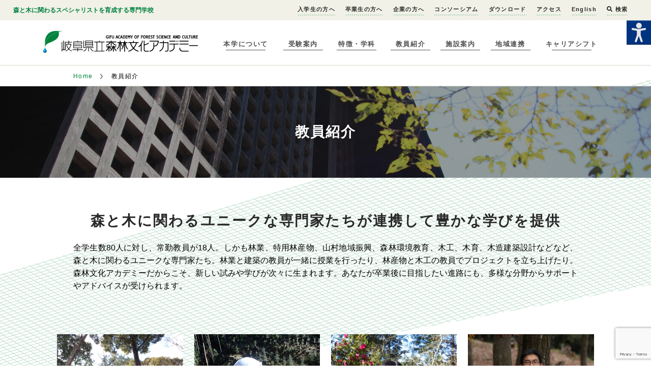

--- FILE ---
content_type: text/html; charset=UTF-8
request_url: https://www.forest.ac.jp/teachers/
body_size: 12451
content:
<!-- template page-layout-sub-page.php -->

<!doctype html>
<html lang="ja" class="no-js">
<head>
<meta charset="UTF-8">
<meta http-equiv="X-UA-Compatible" content="IE=edge,chrome=1">
<meta name="viewport" content="width=device-width, initial-scale=1.0">
<meta name='robots' content='index, follow, max-image-preview:large, max-snippet:-1, max-video-preview:-1' />
	<style>img:is([sizes="auto" i], [sizes^="auto," i]) { contain-intrinsic-size: 3000px 1500px }</style>
	
	<!-- This site is optimized with the Yoast SEO plugin v26.7 - https://yoast.com/wordpress/plugins/seo/ -->
	<title>教員紹介 : 岐阜県立森林文化アカデミー</title>
	<link rel="canonical" href="https://www.forest.ac.jp/teachers/" />
	<meta property="og:locale" content="ja_JP" />
	<meta property="og:type" content="article" />
	<meta property="og:title" content="教員紹介 : 岐阜県立森林文化アカデミー" />
	<meta property="og:description" content="Test" />
	<meta property="og:url" content="https://www.forest.ac.jp/teachers/" />
	<meta property="og:site_name" content="岐阜県立森林文化アカデミー" />
	<meta property="article:publisher" content="https://www.facebook.com/forest.academy" />
	<meta property="article:modified_time" content="2023-04-20T02:20:13+00:00" />
	<meta property="og:image" content="https://www.forest.ac.jp/wp-content/uploads/2021/03/6d53810da8cd445d15324fe02684dd82.jpg" />
	<meta property="og:image:width" content="1200" />
	<meta property="og:image:height" content="800" />
	<meta property="og:image:type" content="image/jpeg" />
	<meta name="twitter:card" content="summary_large_image" />
	<meta name="twitter:site" content="@gifu_forest_ac" />
	<script type="application/ld+json" class="yoast-schema-graph">{"@context":"https://schema.org","@graph":[{"@type":"WebPage","@id":"https://www.forest.ac.jp/teachers/","url":"https://www.forest.ac.jp/teachers/","name":"教員紹介 : 岐阜県立森林文化アカデミー","isPartOf":{"@id":"https://www.forest.ac.jp/#website"},"datePublished":"2016-01-07T07:25:54+00:00","dateModified":"2023-04-20T02:20:13+00:00","breadcrumb":{"@id":"https://www.forest.ac.jp/teachers/#breadcrumb"},"inLanguage":"ja","potentialAction":[{"@type":"ReadAction","target":["https://www.forest.ac.jp/teachers/"]}]},{"@type":"BreadcrumbList","@id":"https://www.forest.ac.jp/teachers/#breadcrumb","itemListElement":[{"@type":"ListItem","position":1,"name":"Home","item":"https://www.forest.ac.jp/"},{"@type":"ListItem","position":2,"name":"教員紹介"}]},{"@type":"WebSite","@id":"https://www.forest.ac.jp/#website","url":"https://www.forest.ac.jp/","name":"岐阜県立森林文化アカデミー","description":"岐阜県立森林文化アカデミーは森や木に関わる生き方をめざす人のための専門学校です","publisher":{"@id":"https://www.forest.ac.jp/#organization"},"potentialAction":[{"@type":"SearchAction","target":{"@type":"EntryPoint","urlTemplate":"https://www.forest.ac.jp/?s={search_term_string}"},"query-input":{"@type":"PropertyValueSpecification","valueRequired":true,"valueName":"search_term_string"}}],"inLanguage":"ja"},{"@type":"Organization","@id":"https://www.forest.ac.jp/#organization","name":"岐阜県立森林文化アカデミー","url":"https://www.forest.ac.jp/","logo":{"@type":"ImageObject","inLanguage":"ja","@id":"https://www.forest.ac.jp/#/schema/logo/image/","url":"https://www.forest.ac.jp/wp-content/uploads/2021/03/logo.png","contentUrl":"https://www.forest.ac.jp/wp-content/uploads/2021/03/logo.png","width":500,"height":71,"caption":"岐阜県立森林文化アカデミー"},"image":{"@id":"https://www.forest.ac.jp/#/schema/logo/image/"},"sameAs":["https://www.facebook.com/forest.academy","https://x.com/gifu_forest_ac","https://www.instagram.com/gifuforestac/?hl=ja","https://www.youtube.com/c/gifuforestac"]}]}</script>
	<!-- / Yoast SEO plugin. -->


<link rel='dns-prefetch' href='//www.google.com' />
<link rel='stylesheet' id='wp-block-library-css' href='https://www.forest.ac.jp/wp-includes/css/dist/block-library/style.min.css' type='text/css' media='all' />
<style id='classic-theme-styles-inline-css' type='text/css'>
/*! This file is auto-generated */
.wp-block-button__link{color:#fff;background-color:#32373c;border-radius:9999px;box-shadow:none;text-decoration:none;padding:calc(.667em + 2px) calc(1.333em + 2px);font-size:1.125em}.wp-block-file__button{background:#32373c;color:#fff;text-decoration:none}
</style>
<style id='snow-monkey-forms-control-checkboxes-style-inline-css' type='text/css'>
.smf-form .smf-checkboxes-control--horizontal .smf-checkboxes-control__control>.smf-label{display:inline-block;margin-right:var(--_margin-1)}.smf-form .smf-checkboxes-control--vertical .smf-checkboxes-control__control>.smf-label{display:block}.smf-form .smf-checkbox-control{align-items:flex-start;display:inline-flex;gap:var(--_s-2)}.smf-form .smf-checkbox-control__control{--_border-radius:var(--_global--border-radius);--_border-color:var(--_form-control-border-color);border:1px solid var(--_border-color);border-radius:var(--_border-radius);outline:0;--_transition-duration:var(--_global--transition-duration);--_transition-function-timing:var(--_global--transition-function-timing);--_transition-delay:var(--_global--transition-delay);transition:border var(--_transition-duration) var(--_transition-function-timing) var(--_transition-delay)}.smf-form .smf-checkbox-control__control:hover{--_border-color:var(--_form-control-border-color-hover)}.smf-form .smf-checkbox-control__control:active,.smf-form .smf-checkbox-control__control:focus,.smf-form .smf-checkbox-control__control:focus-within,.smf-form .smf-checkbox-control__control[aria-selected=true]{--_border-color:var(--_form-control-border-color-focus)}.smf-form .smf-checkbox-control__control>input,.smf-form .smf-checkbox-control__control>textarea{border:none;outline:none}.smf-form .smf-checkbox-control__control{appearance:none;background-color:var(--_color-white);border-radius:3px;box-shadow:inset 0 1px 1px rgba(0,0,0,.035);cursor:pointer;display:inline-block;flex:0 0 auto;height:16px;margin:calc(var(--_half-leading)*1em) 0 0;position:relative;width:16px}.smf-form .smf-checkbox-control__control:before{border-color:var(--_color-white);border-style:solid;border-width:0 2px 2px 0;height:8px;left:calc(50% - 3px);margin:0!important;top:calc(50% - 5px);transform:rotate(45deg);visibility:hidden;width:6px}.smf-form .smf-checkbox-control__control:checked{background-color:#3a87fd;border-color:#3a87fd}.smf-form .smf-checkbox-control__control:checked:before{content:"";display:block;position:absolute;visibility:visible}.smf-form .smf-checkbox-control__control:disabled{background-color:var(--_lightest-color-gray)}.smf-form .smf-checkbox-control__control:disabled:before{border-color:var(--_dark-color-gray)}.smf-form .smf-checkbox-control__control{flex:none;margin-top:calc(var(--_half-leading)*1em)}

</style>
<style id='snow-monkey-forms-control-file-style-inline-css' type='text/css'>
.smf-form .smf-file-control{align-items:center;display:flex;flex-wrap:wrap;gap:1em;justify-content:space-between;position:relative}.smf-form .smf-file-control__filename,.smf-form .smf-file-control__label{display:none}.smf-form .smf-file-control>label{align-items:center;display:flex;flex-wrap:wrap;gap:1em;outline:none;position:relative}.smf-form .smf-file-control>label:before{content:"";display:block;inset:-3px;position:absolute}.smf-form .smf-file-control>label:active:before,.smf-form .smf-file-control>label:focus-within:before,.smf-form .smf-file-control>label:focus:before{border:1px solid var(--_form-control-border-color-focus);border-radius:var(--_global--border-radius)}.smf-form .smf-file-control>label>*{flex:0 0 auto}.smf-form .smf-file-control__control{display:none}.smf-form .smf-file-control__label{background-color:var(--_lighter-color-gray);background-image:linear-gradient(180deg,#fff,var(--_lighter-color-gray));border-radius:var(--_global--border-radius);color:var(--_color-text);cursor:pointer;display:inline-block;padding:var(--_padding-2) var(--_padding-1);text-decoration:none;--_border-radius:var(--_global--border-radius);--_border-color:var(--_form-control-border-color);border:1px solid var(--_border-color);border-radius:var(--_border-radius);outline:0;--_transition-duration:var(--_global--transition-duration);--_transition-function-timing:var(--_global--transition-function-timing);--_transition-delay:var(--_global--transition-delay);transition:border var(--_transition-duration) var(--_transition-function-timing) var(--_transition-delay)}.smf-form .smf-file-control__label:hover{--_border-color:var(--_form-control-border-color-hover)}.smf-form .smf-file-control__label:active,.smf-form .smf-file-control__label:focus,.smf-form .smf-file-control__label:focus-within,.smf-form .smf-file-control__label[aria-selected=true]{--_border-color:var(--_form-control-border-color-focus)}.smf-form .smf-file-control__label>input,.smf-form .smf-file-control__label>textarea{border:none;outline:none}.smf-form .smf-file-control__filename--no-file{display:inline-block}.smf-form .smf-file-control__filename--has-file{display:none}.smf-form .smf-file-control__clear{cursor:pointer;display:none;text-decoration:underline}.smf-form .smf-file-control__value{margin-top:.25em}.smf-form .smf-file-control--set .smf-file-control__filename--no-file{display:none}.smf-form .smf-file-control--set .smf-file-control__clear,.smf-form .smf-file-control--set .smf-file-control__filename--has-file{display:inline-block}.smf-form .smf-file-control--uploaded label{display:none}.smf-form .smf-file-control--uploaded .smf-file-control__clear{display:inline-block}

</style>
<style id='snow-monkey-forms-item-style-inline-css' type='text/css'>
.smf-item label{cursor:pointer}.smf-item__description{color:var(--_dark-color-gray);margin-top:var(--_margin-2);--_font-size-level:-1;font-size:var(--_font-size);line-height:var(--_line-height)}

</style>
<style id='snow-monkey-forms-control-radio-buttons-style-inline-css' type='text/css'>
.smf-form .smf-radio-buttons-control--horizontal .smf-radio-buttons-control__control>.smf-label{display:inline-block;margin-right:var(--_margin-1)}.smf-form .smf-radio-buttons-control--vertical .smf-radio-buttons-control__control>.smf-label{display:block}.smf-form .smf-radio-button-control{align-items:flex-start;display:inline-flex;gap:var(--_s-2)}.smf-form .smf-radio-button-control__control{--_border-radius:var(--_global--border-radius);--_border-color:var(--_form-control-border-color);border:1px solid var(--_border-color);border-radius:var(--_border-radius);outline:0;--_transition-duration:var(--_global--transition-duration);--_transition-function-timing:var(--_global--transition-function-timing);--_transition-delay:var(--_global--transition-delay);transition:border var(--_transition-duration) var(--_transition-function-timing) var(--_transition-delay)}.smf-form .smf-radio-button-control__control:hover{--_border-color:var(--_form-control-border-color-hover)}.smf-form .smf-radio-button-control__control:active,.smf-form .smf-radio-button-control__control:focus,.smf-form .smf-radio-button-control__control:focus-within,.smf-form .smf-radio-button-control__control[aria-selected=true]{--_border-color:var(--_form-control-border-color-focus)}.smf-form .smf-radio-button-control__control>input,.smf-form .smf-radio-button-control__control>textarea{border:none;outline:none}.smf-form .smf-radio-button-control__control{appearance:none;background-color:var(--_color-white);border-radius:100%;box-shadow:inset 0 1px 1px rgba(0,0,0,.035);cursor:pointer;display:inline-block;flex:0 0 auto;height:16px;margin:calc(var(--_half-leading)*1em) 0 0;position:relative;width:16px}.smf-form .smf-radio-button-control__control:before{background-color:var(--_color-white);border-radius:100%;height:6px;left:calc(50% - 3px);margin:0!important;overflow:hidden;top:calc(50% - 3px);visibility:hidden;width:6px}.smf-form .smf-radio-button-control__control:checked{background-color:#3a87fd;border-color:#3a87fd}.smf-form .smf-radio-button-control__control:checked:before{content:"";display:block;position:absolute;visibility:visible}.smf-form .smf-radio-button-control__control:disabled{background-color:var(--_lightest-color-gray)}.smf-form .smf-radio-button-control__control:disabled:before{background-color:var(--_dark-color-gray)}.smf-form .smf-radio-button-control__control{flex:none;margin-top:calc(var(--_half-leading)*1em)}

</style>
<style id='snow-monkey-forms-control-select-style-inline-css' type='text/css'>
.smf-form .smf-select-control{display:inline-block;position:relative}.smf-form .smf-select-control__toggle{display:none}.smf-form .smf-select-control__control{appearance:none;background-color:#0000;cursor:pointer;display:inline-block;max-width:100%;padding:.75rem 1rem;padding-right:var(--_s1);position:relative;z-index:1;--_border-radius:var(--_global--border-radius);--_border-color:var(--_form-control-border-color);border:1px solid var(--_border-color);border-radius:var(--_border-radius);outline:0;--_transition-duration:var(--_global--transition-duration);--_transition-function-timing:var(--_global--transition-function-timing);--_transition-delay:var(--_global--transition-delay);transition:border var(--_transition-duration) var(--_transition-function-timing) var(--_transition-delay)}.smf-form .smf-select-control__control:hover{--_border-color:var(--_form-control-border-color-hover)}.smf-form .smf-select-control__control:active,.smf-form .smf-select-control__control:focus,.smf-form .smf-select-control__control:focus-within,.smf-form .smf-select-control__control[aria-selected=true]{--_border-color:var(--_form-control-border-color-focus)}.smf-form .smf-select-control__control>input,.smf-form .smf-select-control__control>textarea{border:none;outline:none}.smf-form .smf-select-control__control:focus+.smf-select-control__toggle:before{border-color:#3a87fd}.smf-form .smf-select-control__control:disabled+.smf-select-control__toggle{background-color:var(--_lightest-color-gray)}.smf-form .smf-select-control__toggle{background-color:var(--_color-white);bottom:0;display:block;left:0;position:absolute;right:0;top:0;z-index:0}.smf-form .smf-select-control__toggle:before{border-color:currentcolor;border-style:solid;border-width:0 1px 1px 0;content:"";display:block;height:6px;position:absolute;right:calc(var(--_s-1) - 6px);top:calc(50% - 4px);transform:rotate(45deg);width:6px}.smf-select-control__control{color:inherit}

</style>
<style id='snow-monkey-forms-control-text-style-inline-css' type='text/css'>
.smf-form .smf-text-control__control{background-color:var(--_color-white);box-shadow:inset 0 1px 1px rgba(0,0,0,.035);max-width:100%;padding:.75rem 1rem;--_border-radius:var(--_global--border-radius);--_border-color:var(--_form-control-border-color);border:1px solid var(--_border-color);border-radius:var(--_border-radius);outline:0;--_transition-duration:var(--_global--transition-duration);--_transition-function-timing:var(--_global--transition-function-timing);--_transition-delay:var(--_global--transition-delay);transition:border var(--_transition-duration) var(--_transition-function-timing) var(--_transition-delay)}.smf-form .smf-text-control__control:hover{--_border-color:var(--_form-control-border-color-hover)}.smf-form .smf-text-control__control:active,.smf-form .smf-text-control__control:focus,.smf-form .smf-text-control__control:focus-within,.smf-form .smf-text-control__control[aria-selected=true]{--_border-color:var(--_form-control-border-color-focus)}.smf-form .smf-text-control__control>input,.smf-form .smf-text-control__control>textarea{border:none;outline:none}.smf-form .smf-text-control__control:disabled{background-color:var(--_lightest-color-gray)}textarea.smf-form .smf-text-control__control{height:auto;width:100%}.smf-text-control{line-height:1}

</style>
<style id='snow-monkey-forms-control-textarea-style-inline-css' type='text/css'>
.smf-form .smf-textarea-control__control{background-color:var(--_color-white);box-shadow:inset 0 1px 1px rgba(0,0,0,.035);display:block;max-width:100%;padding:.75rem 1rem;width:100%;--_border-radius:var(--_global--border-radius);--_border-color:var(--_form-control-border-color);border:1px solid var(--_border-color);border-radius:var(--_border-radius);outline:0;--_transition-duration:var(--_global--transition-duration);--_transition-function-timing:var(--_global--transition-function-timing);--_transition-delay:var(--_global--transition-delay);transition:border var(--_transition-duration) var(--_transition-function-timing) var(--_transition-delay)}.smf-form .smf-textarea-control__control:hover{--_border-color:var(--_form-control-border-color-hover)}.smf-form .smf-textarea-control__control:active,.smf-form .smf-textarea-control__control:focus,.smf-form .smf-textarea-control__control:focus-within,.smf-form .smf-textarea-control__control[aria-selected=true]{--_border-color:var(--_form-control-border-color-focus)}.smf-form .smf-textarea-control__control>input,.smf-form .smf-textarea-control__control>textarea{border:none;outline:none}.smf-form .smf-textarea-control__control:disabled{background-color:var(--_lightest-color-gray)}textarea.smf-form .smf-textarea-control__control{height:auto;width:100%}

</style>
<link rel='stylesheet' id='wpah-front-styles-css' href='https://www.forest.ac.jp/wp-content/plugins/wp-accessibility-helper/assets/css/wp-accessibility-helper.min.css' type='text/css' media='all' />
<link rel='stylesheet' id='style-css' href='https://www.forest.ac.jp/wp-content/themes/static/style.css' type='text/css' media='all' />
<link rel='stylesheet' id='tablepress-default-css' href='https://www.forest.ac.jp/wp-content/tablepress-combined.min.css' type='text/css' media='all' />
<script type="text/javascript" src="https://www.forest.ac.jp/wp-includes/js/jquery/jquery.min.js" id="jquery-core-js"></script>
<script type="text/javascript" src="https://www.forest.ac.jp/wp-includes/js/jquery/jquery-migrate.min.js" id="jquery-migrate-js"></script>
<link rel="https://api.w.org/" href="https://www.forest.ac.jp/wp-json/" /><link rel="alternate" title="JSON" type="application/json" href="https://www.forest.ac.jp/wp-json/wp/v2/pages/71" /><link rel="EditURI" type="application/rsd+xml" title="RSD" href="https://www.forest.ac.jp/xmlrpc.php?rsd" />
<link rel='shortlink' href='https://www.forest.ac.jp/?p=71' />
<link rel="alternate" title="oEmbed (JSON)" type="application/json+oembed" href="https://www.forest.ac.jp/wp-json/oembed/1.0/embed?url=https%3A%2F%2Fwww.forest.ac.jp%2Fteachers%2F" />
<link rel="alternate" title="oEmbed (XML)" type="text/xml+oembed" href="https://www.forest.ac.jp/wp-json/oembed/1.0/embed?url=https%3A%2F%2Fwww.forest.ac.jp%2Fteachers%2F&#038;format=xml" />
<link rel="icon" href="https://www.forest.ac.jp/wp-content/uploads/2016/03/cropped-logo-32x32.png" sizes="32x32" />
<link rel="icon" href="https://www.forest.ac.jp/wp-content/uploads/2016/03/cropped-logo-192x192.png" sizes="192x192" />
<link rel="apple-touch-icon" href="https://www.forest.ac.jp/wp-content/uploads/2016/03/cropped-logo-180x180.png" />
<meta name="msapplication-TileImage" content="https://www.forest.ac.jp/wp-content/uploads/2016/03/cropped-logo-270x270.png" />
		<style type="text/css" id="wp-custom-css">
			.youtube {
position: relative;
width: 100%;
padding-top: 56.25%;
}
.youtube iframe{
position: absolute;
top: 0;
right: 0;
width: 100% !important;
height: 100% !important;
}
		</style>
		<link rel="stylesheet" href="https://www.forest.ac.jp/wp-content/themes/static/main.css?2023.08.07"  charset="utf-8">
<link href='https://fonts.googleapis.com/css?family=Oswald' rel='stylesheet' type='text/css'>

<script>
	window._wp = {"baseurl":null,"themePath":"\/wp-content\/themes\/static"};
</script>
</head>


<body class="wp-singular page-template page-template-page-layout-sub-page page-template-page-layout-sub-page-php page page-id-71 page-parent wp-theme-static chrome osx wp-accessibility-helper accessibility-contrast_mode_on wah_fstype_zoom accessibility-location-right">
	<div class="site">
    <header class="site-header">
  <div class="site-header__sub-info site-navigation" site-navigation>
    <div class="site-header__sub-info__container">
      <strong>森と木に関わるスペシャリストを育成する専門学校</strong>
      <nav>
        <ul>
          <li id="menu-item-88393" class="menu-item menu-item-type-post_type menu-item-object-page menu-item-88393"><a href="https://www.forest.ac.jp/admission/">入学生の方へ</a></li>
<li id="menu-item-109300" class="menu-item menu-item-type-post_type menu-item-object-page menu-item-109300"><a href="https://www.forest.ac.jp/alumni/">卒業生の方へ</a></li>
<li id="menu-item-105793" class="menu-item menu-item-type-post_type menu-item-object-page menu-item-105793"><a href="https://www.forest.ac.jp/company/">企業の方へ</a></li>
<li id="menu-item-108123" class="menu-item menu-item-type-post_type menu-item-object-page menu-item-108123"><a href="https://www.forest.ac.jp/company/consortium/">コンソーシアム</a></li>
<li id="menu-item-24779" class="menu-item menu-item-type-post_type menu-item-object-page menu-item-24779"><a href="https://www.forest.ac.jp/download/">ダウンロード</a></li>
<li id="menu-item-5314" class="menu-item menu-item-type-post_type menu-item-object-page menu-item-5314"><a href="https://www.forest.ac.jp/about/access/">アクセス</a></li>
<li id="menu-item-2499" class="menu-item menu-item-type-post_type menu-item-object-page menu-item-2499"><a href="https://www.forest.ac.jp/english/">English</a></li>
       <li><a href="#" class="show-searchbox"><i class="fa fa-search"></i> 検索</a></li>
</ul>

<link rel="stylesheet" href="https://use.fontawesome.com/releases/v5.1.0/css/all.css" integrity="sha384-lKuwvrZot6UHsBSfcMvOkWwlCMgc0TaWr+30HWe3a4ltaBwTZhyTEggF5tJv8tbt" crossorigin="anonymous">
<div class="wrap-search">
<form method="get" id="searchform" action="https://www.forest.ac.jp/">
<input type="text" class="s-box" name="s" id="s" placeholder="サイト内検索">
<button type="submit" class="bt-s">検索</button>
</form>
<i class="bt-hide">×</i>
</div>

<script>
jQuery(function(){
jQuery(".show-searchbox").on('click',function(){

jQuery(".wrap-search").show();
return false;
});


jQuery(".bt-hide").on('click',function(){

jQuery(".wrap-search").hide();
});


});
</script>
<style>
.wrap-search{position: fixed; top:0; right:0; background-color: rgba(238,240,230,1.00);
box-shadow: 0px 2px 2px #999; padding: 30px;width: 500px; min-height: 30px; z-index: 9999999999;display: none;-moz-box-sizing: border-box; -webkit-box-sizing: border-box; box-sizing: border-box;}
.wrap-search input{width: 80%;height: 30px; padding: 5px; text-indent: 0!important;color:#333; font-size: 14px}
.wrap-search button{font-size: 14px; background-color: #000; border:solid 1px #000; color:#fff; font-weight: bold;padding: 0 10px}
.wrap-search .bt-hide{font-size: 24px;position: absolute; top:50%;margin-top: -20px; right:10px; font-style: normal;color:#333;cursor:pointer}

@media screen and (max-width:768px) {
.wrap-search{width: 100%}
}
@media screen and (max-width:400px) {
.wrap-search{padding: 10px; padding-right: 50px}
.wrap-search input{width: 70%}
}

</style>
        <!--<div class="site-header__sub-info__container__facebook-page">
          <a href="https://www.facebook.com/forest.academy" target="_blank">
            <img src="https://www.forest.ac.jp/wp-content/themes/static/images/common/facebook-icon.png" width="32" height="32" alt="">
          </a>
        </div>-->
		
      </nav>
    </div>
  </div>
  <div class="site-header__container">
    <div class="site-header__container__mobile-nav" site-navigation-toggle>
      <div class="site-header__container__mobile-nav__line"></div>
      <div class="site-header__container__mobile-nav__line"></div>
      <div class="site-header__container__mobile-nav__line"></div>
    </div>
    <a href="https://www.forest.ac.jp">
      <h1 class="wordmark">
        <img src="https://www.forest.ac.jp/wp-content/themes/static/images/common/logo.png" alt="岐阜県立森林文化アカデミー">
      </h1>
    </a>
    <div class="site-nav site-navigation" site-navigation>
      <nav>
        <ul><li id="menu-item-2490" class="menu-item menu-item-type-post_type menu-item-object-page menu-item-2490"><a href="https://www.forest.ac.jp/about/">本学について</a></li>
<li id="menu-item-2493" class="menu-item menu-item-type-post_type menu-item-object-page menu-item-2493"><a href="https://www.forest.ac.jp/admissions/">受験案内</a></li>
<li id="menu-item-2491" class="menu-item menu-item-type-post_type menu-item-object-page menu-item-2491"><a href="https://www.forest.ac.jp/courses/">特徴・学科</a></li>
<li id="menu-item-2492" class="menu-item menu-item-type-post_type menu-item-object-page current-menu-item page_item page-item-71 current_page_item menu-item-2492"><a href="https://www.forest.ac.jp/teachers/" aria-current="page">教員紹介</a></li>
<li id="menu-item-2494" class="menu-item menu-item-type-post_type menu-item-object-page menu-item-2494"><a href="https://www.forest.ac.jp/facilities/">施設案内</a></li>
<li id="menu-item-26965" class="menu-item menu-item-type-post_type menu-item-object-page menu-item-26965"><a href="https://www.forest.ac.jp/about/abroad/">地域連携</a></li>
<li id="menu-item-107438" class="menu-item menu-item-type-post_type menu-item-object-page menu-item-107438"><a href="https://www.forest.ac.jp/admissions/career-shift/">キャリアシフト</a></li>
</ul>		
		
      </nav>
    </div>
  </div>
</header>
    <main class="page--subpage"      style="background-image: url(https://www.forest.ac.jp/wp-content/themes/static/images/common/background-pattern-basic.png);">
      


<div class="breadcrumb-list">
  <nav>
    <ul>
      <li><a href="https://www.forest.ac.jp/">Home</a></li>



              <li>
                  
教員紹介

                </li>
      


    </ul>
  </nav>
</div>
      <!--sub-page-heading-->






<!--//header img ここ-->
      

<div class="sub-page-heading" style="background-image:url(https://www.forest.ac.jp/wp-content/uploads/2016/01/teacher-introduction.jpg)">



 



               
<div class="sub-page-heading__contents">
 <strong><!--アイコン
0-->
 教員紹介</strong>
 </div>
 </div>              <div class="page--subpage__page-description page-description">
          <h2 class="p1">森と木に関わるユニークな専門家たちが連携して豊かな学びを提供</h2>
<p class="p1">全学生数80人に対し、常勤教員が18人。しかも林業、特用林産物、山村地域振興、森林環境教育、木工、木育、木造建築設計などなど、森と木に関わるユニークな専門家たち。林業と建築の教員が一緒に授業を行ったり、林産物と木工の教員でプロジェクトを立ち上げたり。森林文化アカデミーだからこそ、新しい試みや学びが次々に生まれます。あなたが卒業後に目指したい進路にも、多様な分野からサポートやアドバイスが受けられます。</p>
        </div>
      	  
	  
	  

	  
              <div class="page__contents">
          <div class="page__contents__container" data-layout-type="simple">
          <div class="link-image-box--simple">
          <a href="https://www.forest.ac.jp/teachers/tsuda-kaku/">
            <div class="link-image-box__picture">
                  <img src="https://www.forest.ac.jp/wp-content/uploads/2016/01/e1e16c273dcdf0279ebc6b0bdd0091d5-1.jpg" alt="">
            </div>
        <div class="link-image-box__caption">
        <strong>津田 格</strong>
        <small>きのこなどの特用林産物の利用と森林保護。菌を通して森林利用を考える。</small>
    </div>
          </a>
    </div>
<div class="link-image-box--simple">
          <a href="https://www.forest.ac.jp/teachers/obora-tomohiro/">
            <div class="link-image-box__picture">
                  <img src="https://www.forest.ac.jp/wp-content/uploads/2021/03/07ef16536cb9640ff99dac096742ebbe.jpg" alt="">
            </div>
        <div class="link-image-box__caption">
        <strong>大洞 智宏</strong>
        <small>自然環境、目的にあった森づくりを考える。</small>
    </div>
          </a>
    </div>
<div class="link-image-box--simple">
          <a href="https://www.forest.ac.jp/teachers/nakamori/">
            <div class="link-image-box__picture">
                  <img src="https://www.forest.ac.jp/wp-content/uploads/2024/03/中森さん２.jpg" alt="">
            </div>
        <div class="link-image-box__caption">
        <strong>中森さつき</strong>
        <small>多様な視点から森林を眺め、森のあり方について一緒に考えてみましょう。</small>
    </div>
          </a>
    </div>
<div class="link-image-box--simple">
          <a href="https://www.forest.ac.jp/teachers/masahiro-shiota/">
            <div class="link-image-box__picture">
                  <img src="https://www.forest.ac.jp/wp-content/uploads/2023/04/shiota.jpg" alt="">
            </div>
        <div class="link-image-box__caption">
        <strong>塩田昌弘</strong>
        <small>足しげく通える森林をつくる。1円でも多く、木材を通して利益を得る。汗を厭わない若者が、安全に、心豊かに働ける現場を目指す。</small>
    </div>
          </a>
    </div>
<div class="link-image-box--simple">
          <a href="https://www.forest.ac.jp/teachers/sugimoto-kazuya/">
            <div class="link-image-box__picture">
                  <img src="https://www.forest.ac.jp/wp-content/uploads/2018/08/杉本-2.jpg" alt="">
            </div>
        <div class="link-image-box__caption">
        <strong>杉本 和也</strong>
        <small>持続可能な林業は森・人・組織のマネジメントから</small>
    </div>
          </a>
    </div>
<div class="link-image-box--simple">
          <a href="https://www.forest.ac.jp/teachers/niitu_yutaka/">
            <div class="link-image-box__picture">
                  <img src="https://www.forest.ac.jp/wp-content/uploads/2022/07/DSC_1073-scaled.jpg" alt="">
            </div>
        <div class="link-image-box__caption">
        <strong>新津 裕</strong>
        <small>施業と森林の空間活用から、森林の持っている価値を見直す。</small>
    </div>
          </a>
    </div>
<div class="link-image-box--simple">
          <a href="https://www.forest.ac.jp/teachers/yanagisawa-nao/">
            <div class="link-image-box__picture">
                  <img src="https://www.forest.ac.jp/wp-content/uploads/2016/01/3e36d3f0ad408a1bbf7fdc65eed5d3dd-1.jpg" alt="">
            </div>
        <div class="link-image-box__caption">
        <strong>柳沢 直</strong>
        <small>里山の自然を守り育み有効活用する。持続可能社会は里山から。</small>
    </div>
          </a>
    </div>
<div class="link-image-box--simple">
          <a href="https://www.forest.ac.jp/teachers/hagiwara-nava-yusaku/">
            <div class="link-image-box__picture">
                  <img src="https://www.forest.ac.jp/wp-content/uploads/2016/01/58ee6bdcf6f76962cbf1d309b2b215df-1.jpg" alt="">
            </div>
        <div class="link-image-box__caption">
        <strong>萩原・ナバ・裕作</strong>
        <small>森のようちえん、プレーパーク、インタープリテーション、パーマカルチャー</small>
    </div>
          </a>
    </div>
<div class="link-image-box--simple">
          <a href="https://www.forest.ac.jp/teachers/kobayashi-kenichi-2/">
            <div class="link-image-box__picture">
                  <img src="https://www.forest.ac.jp/wp-content/uploads/2022/04/小林.jpg" alt="">
            </div>
        <div class="link-image-box__caption">
        <strong>小林 謙一</strong>
        <small>山村・里山から持続可能な社会づくりを発信する／専門はコミュニケーションデザイン、プロジェクトマネジメント</small>
    </div>
          </a>
    </div>
<div class="link-image-box--simple">
          <a href="https://www.forest.ac.jp/teachers/taniguchi-goro/">
            <div class="link-image-box__picture">
                  <img src="https://www.forest.ac.jp/wp-content/uploads/2021/03/656b4427c998b7873ecbec6a5d3e3c42.jpg" alt="">
            </div>
        <div class="link-image-box__caption">
        <strong>谷口 吾郎</strong>
        <small>森・自然と人が出会う場として自然公園・都市公園の在り方を探る。</small>
    </div>
          </a>
    </div>
<div class="link-image-box--simple">
          <a href="https://www.forest.ac.jp/teachers/kohara-katsuhiko/">
            <div class="link-image-box__picture">
                  <img src="https://www.forest.ac.jp/wp-content/uploads/2016/01/34f635f0a1df82e6f4f625a1dd680196.jpg" alt="">
            </div>
        <div class="link-image-box__caption">
        <strong>小原 勝彦</strong>
        <small>伝統構法～新構法の木構造を専門とし、ＩＴ技術との融合に取り組んでいます</small>
    </div>
          </a>
    </div>
<div class="link-image-box--simple">
          <a href="https://www.forest.ac.jp/teachers/tsuji-mitsutaka/">
            <div class="link-image-box__picture">
                  <img src="https://www.forest.ac.jp/wp-content/uploads/2022/02/image21-1.jpeg" alt="">
            </div>
        <div class="link-image-box__caption">
        <strong>辻 充孝</strong>
        <small>木を活かす建築設計、健康・快適性向上の温熱環境計画、省エネ計画が専門</small>
    </div>
          </a>
    </div>
<div class="link-image-box--simple">
          <a href="https://www.forest.ac.jp/teachers/yoshino-anri/">
            <div class="link-image-box__picture">
                  <img src="https://www.forest.ac.jp/wp-content/uploads/2016/01/シンヨシノ2.jpg" alt="">
            </div>
        <div class="link-image-box__caption">
        <strong>吉野 安里</strong>
        <small>き（木・気)づかい、き（木・気)くばり</small>
    </div>
          </a>
    </div>
<div class="link-image-box--simple">
          <a href="https://www.forest.ac.jp/teachers/matsui-takumi/">
            <div class="link-image-box__picture">
                  <img src="https://www.forest.ac.jp/wp-content/uploads/2022/02/DSC01594-1-e1644806208551.jpg" alt="">
            </div>
        <div class="link-image-box__caption">
        <strong>松井 匠</strong>
        <small>木組の家づくり、古民家の改修と実測、絵を描くことによるクリエーター教育</small>
    </div>
          </a>
    </div>
<div class="link-image-box--simple">
          <a href="https://www.forest.ac.jp/teachers/ishihara-wataru/">
            <div class="link-image-box__picture">
                  <img src="https://www.forest.ac.jp/wp-content/uploads/2025/04/image0.jpeg" alt="">
            </div>
        <div class="link-image-box__caption">
        <strong>石原 亘</strong>
        <small>木材のある暮らし、木材と人との関わり、木材の新しい利用法。一緒に考えていきましょう。</small>
    </div>
          </a>
    </div>
<div class="link-image-box--simple">
          <a href="https://www.forest.ac.jp/teachers/kutsuwa-masashi/">
            <div class="link-image-box__picture">
                  <img src="https://www.forest.ac.jp/wp-content/uploads/2025/04/masashikutsuwa.jpg" alt="">
            </div>
        <div class="link-image-box__caption">
        <strong>久津輪 雅</strong>
        <small>グリーンウッドワーク（生木の木工）、伝統工芸の原材料確保と後継者育成支援</small>
    </div>
          </a>
    </div>
<div class="link-image-box--simple">
          <a href="https://www.forest.ac.jp/teachers/maeno-ken/">
            <div class="link-image-box__picture">
                  <img src="https://www.forest.ac.jp/wp-content/uploads/2025/04/DSF6432-210-1.jpg" alt="">
            </div>
        <div class="link-image-box__caption">
        <strong>前野 健</strong>
        <small>木工と木育。おもちゃや遊び、モノ作りを通して街と森をつなぐ</small>
    </div>
          </a>
    </div>
<div class="link-image-box--simple">
          <a href="https://www.forest.ac.jp/teachers/watanabe-kei/">
            <div class="link-image-box__picture">
                  <img src="https://www.forest.ac.jp/wp-content/uploads/2025/11/2025-11-08_19-30-26_313-e1762697571360.jpeg" alt="">
            </div>
        <div class="link-image-box__caption">
        <strong>渡辺 圭</strong>
        <small>家具製作。小径広葉樹の様々な活用を考え、使える材を増やしていきたいです</small>
    </div>
          </a>
    </div>
<div class="link-image-box--simple">
          <a href="https://www.forest.ac.jp/teachers/guest/">
            <div class="link-image-box__picture">
                  <img src="https://www.forest.ac.jp/wp-content/uploads/2020/03/客員教授2020-1.jpg" alt="">
            </div>
        <div class="link-image-box__caption">
        <strong>特別招聘教授・客員教授</strong>
        <small>超一流の外部講師陣。
特別招聘教授・客員教授の一覧です。</small>
    </div>
          </a>
    </div>
<div class="link-image-box--simple">
          <a href="https://www.forest.ac.jp/teachers/interview/">
            <div class="link-image-box__picture">
                  <img src="https://www.forest.ac.jp/wp-content/uploads/2023/04/IMG_2432-scaled.jpg" alt="">
            </div>
        <div class="link-image-box__caption">
        <strong>教員インタビュー</strong>
        <small>学生が教員へインタビューしました。どのような人生を歩んで、アカデミーへとたどりついたのでしょうか。</small>
    </div>
          </a>
    </div>
        		
		
		
                        </div>
              </div>
	  
	  
	  
	  	  
	  
	  

    </main>
        <footer class="site-footer">
        <div class="site-footer__container">
            <div class="site-footer__site-nav site-nav">
                <nav>
                    <ul>
                      <ul><li class="menu-item menu-item-type-post_type menu-item-object-page menu-item-2490"><a href="https://www.forest.ac.jp/about/">本学について</a></li>
<li class="menu-item menu-item-type-post_type menu-item-object-page menu-item-2493"><a href="https://www.forest.ac.jp/admissions/">受験案内</a></li>
<li class="menu-item menu-item-type-post_type menu-item-object-page menu-item-2491"><a href="https://www.forest.ac.jp/courses/">特徴・学科</a></li>
<li class="menu-item menu-item-type-post_type menu-item-object-page current-menu-item page_item page-item-71 current_page_item menu-item-2492"><a href="https://www.forest.ac.jp/teachers/" aria-current="page">教員紹介</a></li>
<li class="menu-item menu-item-type-post_type menu-item-object-page menu-item-2494"><a href="https://www.forest.ac.jp/facilities/">施設案内</a></li>
<li class="menu-item menu-item-type-post_type menu-item-object-page menu-item-26965"><a href="https://www.forest.ac.jp/about/abroad/">地域連携</a></li>
<li class="menu-item menu-item-type-post_type menu-item-object-page menu-item-107438"><a href="https://www.forest.ac.jp/admissions/career-shift/">キャリアシフト</a></li>
</ul>                    </ul>
                </nav>
            </div>
            <div class="site-footer__main-menu">
                  <h1 class="wordmark">
                    <a href="index.html">
                      <img src="https://www.forest.ac.jp/wp-content/themes/static/images/common/logo.png" alt="岐阜県立森林文化アカデミー">
                    </a>
                    <div class="wordmark__contacts">
                      <address>
〒501-3714岐阜県美濃市曽代88
                      </address>
                      <a href="tel:0575352525">TEL 0575-35-2525</a>　
                    </div>

                    </address>
                  </h1>
                <div class="site-nav">
                    <nav>
                        <ul>
                            <li>
                                <a href="https://www.forest.ac.jp/contact/">
                                    <strong>お問い合わせ</strong>
                                    <small>Contact</small>
                                </a>
                            </li>
                            <li>
                                <a href="https://www.forest.ac.jp/news/">
                                    <strong>お知らせ</strong>
                                    <small>News</small>
                                </a>
                            </li>
                            <li>
                                <a href="https://www.forest.ac.jp/events/">
                                    <strong>イベント情報</strong>
                                    <small>Events</small>
                                </a>
                            </li>                            
                        </ul>
                    </nav>
                </div>
            </div>
            <div class="site-footer__sub-menu">
                <ul>
                    <li><a href="https://www.forest.ac.jp/alumni/">卒業生の方へ</a></li>
                    <li><a href="https://www.forest.ac.jp/company/">企業の方へ</a></li>  <li><a href="https://www.forest.ac.jp/download/">ダウンロード</a></li>
                    <li><a href="https://www.forest.ac.jp/english/">English</a></li>
                </ul>
            </div>
            <div class="site-footer__copyright">
                <ul>
                    <li><a href="https://www.forest.ac.jp/copyright/">著作権、免責事項</a></li>
                    <li><a href="https://www.forest.ac.jp/sns-policy/">ソーシャルメディア運用ポリシー</a></li>
                    <li><a href="https://www.forest.ac.jp/privacy/">プライバシーポリシー</a></li>
                </ul>
                <small>Copyright© Gifu Academy of Forest Science and Culture All Rights Reserved.</small>
            </div>
        </div>
    </footer>

    <script type="text/template" id="academy-archives-article-template">
    <article class="academy-archives-article">

      <a href="{{permalink}}">
      <div class="academy-archives-article__picture" style="background-image:url({{picture}}); background-position: 50% 50%;">
    </div>
    <div class="academy-archives-article__body">
        <strong>{{title}}</strong>
        <p>
                      {{content}}                  </p>
                    <div class="tag">
              {{tag_activity}}            </div>
            </div>
      </a>
  </article>
    </script>
  <a href="#" class="scroll-pagetop" data-scroll></a>
  <script type="speculationrules">
{"prefetch":[{"source":"document","where":{"and":[{"href_matches":"\/*"},{"not":{"href_matches":["\/wp-*.php","\/wp-admin\/*","\/wp-content\/uploads\/*","\/wp-content\/*","\/wp-content\/plugins\/*","\/wp-content\/themes\/static\/*","\/*\\?(.+)"]}},{"not":{"selector_matches":"a[rel~=\"nofollow\"]"}},{"not":{"selector_matches":".no-prefetch, .no-prefetch a"}}]},"eagerness":"conservative"}]}
</script>


<div id="wp_access_helper_container" class="accessability_container dark_theme">
	<!-- WP Accessibility Helper (WAH) - https://wordpress.org/plugins/wp-accessibility-helper/ -->
	<!-- Official plugin website - https://accessibility-helper.co.il -->
		<button type="button" class="wahout aicon_link"
		accesskey="z"
		aria-label="Accessibility Helper sidebar"
		title="Accessibility Helper sidebar">
		<img src="https://www.forest.ac.jp/wp-content/uploads/2023/01/icon-icons.com-icon-apps-accessibility-directory31824.png"
			alt="Accessibility" class="aicon_image" />
	</button>


	<div id="access_container" aria-hidden="true">
		<button tabindex="-1" type="button" class="close_container wahout"
			accesskey="x"
			aria-label="Close"
			title="Close">
			Close		</button>

		<div class="access_container_inner">
			<div class="a_module wah_font_resize">

            <div class="a_module_title">文字の大きさを変更する</div>

            <div class="a_module_exe font_resizer">

                <button type="button" class="wah-action-button smaller wahout" title="smaller font size" aria-label="smaller font size">A-</button>

                <button type="button" class="wah-action-button larger wahout" title="larger font size" aria-label="larger font size">A+</button>

            </div>

        </div><div class="a_module wah_contrast_trigger">

                <div class="a_module_title">色を変更する</div>

                <div class="a_module_exe">

                    <button type="button" id="contrast_trigger" class="contrast_trigger wah-action-button wahout wah-call-contrast-trigger" title="Contrast">色の種類を変更する</button>

                    <div class="color_selector" aria-hidden="true">

                        <button type="button" class="convar black wahout" data-bgcolor="#000" data-color="#FFF" title="black">black</button>

                        <button type="button" class="convar white wahout" data-bgcolor="#FFF" data-color="#000" title="white">white</button>

                        <button type="button" class="convar green wahout" data-bgcolor="#00FF21" data-color="#000" title="green">green</button>

                        <button type="button" class="convar blue wahout" data-bgcolor="#0FF" data-color="#000" title="blue">blue</button>

                        <button type="button" class="convar red wahout" data-bgcolor="#F00" data-color="#000" title="red">red</button>

                        <button type="button" class="convar orange wahout" data-bgcolor="#FF6A00" data-color="#000" title="orange">orange</button>

                        <button type="button" class="convar yellow wahout" data-bgcolor="#FFD800" data-color="#000" title="yellow">yellow</button>

                        <button type="button" class="convar navi wahout" data-bgcolor="#B200FF" data-color="#000" title="navi">navi</button>

                    </div>

                </div>

            </div><div class="a_module wah_clear_cookies">

            <div class="a_module_exe">

                <button type="button" class="wah-action-button wahout wah-call-clear-cookies" aria-label="設定を元にもどす" title="設定を元にもどす">設定を元にもどす</button>

            </div>

        </div><div class="a_module wah_greyscale">

            <div class="a_module_exe">

                <button type="button" id="greyscale" class="greyscale wah-action-button wahout wah-call-greyscale" aria-label="グレー表示にする" title="グレー表示にする">グレー表示にする</button>

            </div>

        </div><div class="a_module wah_invert">

            <div class="a_module_exe">

                <button type="button" class="wah-action-button wahout wah-call-invert" aria-label="色を反転する" title="色を反転する">色を反転する</button>

            </div>

        </div>			
	<button type="button" title="Close sidebar" class="wah-skip close-wah-sidebar">

		Close
	</button>

			</div>
	</div>

	


<style>


	@media only screen and (max-width: 480px) {div#wp_access_helper_container {display: none;}}

	

	</style>


	<style media="screen" type="text/css">
		body #wp_access_helper_container button.aicon_link {
			
				top:40px !important;
			
			
				right:1px !important;
			
			
			
		}
	</style>




	
	<div class="wah-free-credits">

		<div class="wah-free-credits-inner">

			<a href="https://accessibility-helper.co.il/" target="_blank" title="Accessibility by WP Accessibility Helper Team">Accessibility by WAH</a>

		</div>

	</div>

		<!-- WP Accessibility Helper. Created by Alex Volkov. -->
</div>


<script type="text/javascript" src="https://www.forest.ac.jp/wp-content/themes/static/bundle.js" id="js_scripts-js"></script>
<script type="text/javascript" src="https://www.forest.ac.jp/wp-content/plugins/wp-accessibility-helper/assets/js/wp-accessibility-helper.min.js" id="wp-accessibility-helper-js"></script>
<script type="text/javascript" src="https://www.google.com/recaptcha/api.js?render=6LexGQQsAAAAAAKcmfR-otcIswlMW8njfAUZJaQB" id="google-recaptcha-js"></script>
<script type="text/javascript" src="https://www.forest.ac.jp/wp-includes/js/dist/hooks.min.js" id="wp-hooks-js"></script>
<script type="text/javascript" src="https://www.forest.ac.jp/wp-includes/js/dist/i18n.min.js" id="wp-i18n-js"></script>
<script type="text/javascript" id="wp-i18n-js-after">
/* <![CDATA[ */
wp.i18n.setLocaleData( { 'text direction\u0004ltr': [ 'ltr' ] } );
/* ]]> */
</script>
<script type="text/javascript" src="https://www.forest.ac.jp/wp-content/plugins/snow-monkey-forms/dist/js/recaptcha.js" id="snow-monkey-forms@recaptcha-js"></script>
<script type="text/javascript" id="snow-monkey-forms@recaptcha-js-after">
/* <![CDATA[ */
var snowmonkeyforms_recaptcha = {"siteKey":"6LexGQQsAAAAAAKcmfR-otcIswlMW8njfAUZJaQB"}
/* ]]> */
</script>
  </div>
 <!-- Global site tag (gtag.js) - Google Analytics -->
<script async src="https://www.googletagmanager.com/gtag/js?id=UA-23448701-1"></script>
<script>
  window.dataLayer = window.dataLayer || [];
  function gtag(){dataLayer.push(arguments);}
  gtag('js', new Date());

  gtag('config', 'UA-23448701-1');
</script>
 
</body>
</html>


--- FILE ---
content_type: text/html; charset=utf-8
request_url: https://www.google.com/recaptcha/api2/anchor?ar=1&k=6LexGQQsAAAAAAKcmfR-otcIswlMW8njfAUZJaQB&co=aHR0cHM6Ly93d3cuZm9yZXN0LmFjLmpwOjQ0Mw..&hl=en&v=PoyoqOPhxBO7pBk68S4YbpHZ&size=invisible&anchor-ms=20000&execute-ms=30000&cb=xe9c39knrnxa
body_size: 48478
content:
<!DOCTYPE HTML><html dir="ltr" lang="en"><head><meta http-equiv="Content-Type" content="text/html; charset=UTF-8">
<meta http-equiv="X-UA-Compatible" content="IE=edge">
<title>reCAPTCHA</title>
<style type="text/css">
/* cyrillic-ext */
@font-face {
  font-family: 'Roboto';
  font-style: normal;
  font-weight: 400;
  font-stretch: 100%;
  src: url(//fonts.gstatic.com/s/roboto/v48/KFO7CnqEu92Fr1ME7kSn66aGLdTylUAMa3GUBHMdazTgWw.woff2) format('woff2');
  unicode-range: U+0460-052F, U+1C80-1C8A, U+20B4, U+2DE0-2DFF, U+A640-A69F, U+FE2E-FE2F;
}
/* cyrillic */
@font-face {
  font-family: 'Roboto';
  font-style: normal;
  font-weight: 400;
  font-stretch: 100%;
  src: url(//fonts.gstatic.com/s/roboto/v48/KFO7CnqEu92Fr1ME7kSn66aGLdTylUAMa3iUBHMdazTgWw.woff2) format('woff2');
  unicode-range: U+0301, U+0400-045F, U+0490-0491, U+04B0-04B1, U+2116;
}
/* greek-ext */
@font-face {
  font-family: 'Roboto';
  font-style: normal;
  font-weight: 400;
  font-stretch: 100%;
  src: url(//fonts.gstatic.com/s/roboto/v48/KFO7CnqEu92Fr1ME7kSn66aGLdTylUAMa3CUBHMdazTgWw.woff2) format('woff2');
  unicode-range: U+1F00-1FFF;
}
/* greek */
@font-face {
  font-family: 'Roboto';
  font-style: normal;
  font-weight: 400;
  font-stretch: 100%;
  src: url(//fonts.gstatic.com/s/roboto/v48/KFO7CnqEu92Fr1ME7kSn66aGLdTylUAMa3-UBHMdazTgWw.woff2) format('woff2');
  unicode-range: U+0370-0377, U+037A-037F, U+0384-038A, U+038C, U+038E-03A1, U+03A3-03FF;
}
/* math */
@font-face {
  font-family: 'Roboto';
  font-style: normal;
  font-weight: 400;
  font-stretch: 100%;
  src: url(//fonts.gstatic.com/s/roboto/v48/KFO7CnqEu92Fr1ME7kSn66aGLdTylUAMawCUBHMdazTgWw.woff2) format('woff2');
  unicode-range: U+0302-0303, U+0305, U+0307-0308, U+0310, U+0312, U+0315, U+031A, U+0326-0327, U+032C, U+032F-0330, U+0332-0333, U+0338, U+033A, U+0346, U+034D, U+0391-03A1, U+03A3-03A9, U+03B1-03C9, U+03D1, U+03D5-03D6, U+03F0-03F1, U+03F4-03F5, U+2016-2017, U+2034-2038, U+203C, U+2040, U+2043, U+2047, U+2050, U+2057, U+205F, U+2070-2071, U+2074-208E, U+2090-209C, U+20D0-20DC, U+20E1, U+20E5-20EF, U+2100-2112, U+2114-2115, U+2117-2121, U+2123-214F, U+2190, U+2192, U+2194-21AE, U+21B0-21E5, U+21F1-21F2, U+21F4-2211, U+2213-2214, U+2216-22FF, U+2308-230B, U+2310, U+2319, U+231C-2321, U+2336-237A, U+237C, U+2395, U+239B-23B7, U+23D0, U+23DC-23E1, U+2474-2475, U+25AF, U+25B3, U+25B7, U+25BD, U+25C1, U+25CA, U+25CC, U+25FB, U+266D-266F, U+27C0-27FF, U+2900-2AFF, U+2B0E-2B11, U+2B30-2B4C, U+2BFE, U+3030, U+FF5B, U+FF5D, U+1D400-1D7FF, U+1EE00-1EEFF;
}
/* symbols */
@font-face {
  font-family: 'Roboto';
  font-style: normal;
  font-weight: 400;
  font-stretch: 100%;
  src: url(//fonts.gstatic.com/s/roboto/v48/KFO7CnqEu92Fr1ME7kSn66aGLdTylUAMaxKUBHMdazTgWw.woff2) format('woff2');
  unicode-range: U+0001-000C, U+000E-001F, U+007F-009F, U+20DD-20E0, U+20E2-20E4, U+2150-218F, U+2190, U+2192, U+2194-2199, U+21AF, U+21E6-21F0, U+21F3, U+2218-2219, U+2299, U+22C4-22C6, U+2300-243F, U+2440-244A, U+2460-24FF, U+25A0-27BF, U+2800-28FF, U+2921-2922, U+2981, U+29BF, U+29EB, U+2B00-2BFF, U+4DC0-4DFF, U+FFF9-FFFB, U+10140-1018E, U+10190-1019C, U+101A0, U+101D0-101FD, U+102E0-102FB, U+10E60-10E7E, U+1D2C0-1D2D3, U+1D2E0-1D37F, U+1F000-1F0FF, U+1F100-1F1AD, U+1F1E6-1F1FF, U+1F30D-1F30F, U+1F315, U+1F31C, U+1F31E, U+1F320-1F32C, U+1F336, U+1F378, U+1F37D, U+1F382, U+1F393-1F39F, U+1F3A7-1F3A8, U+1F3AC-1F3AF, U+1F3C2, U+1F3C4-1F3C6, U+1F3CA-1F3CE, U+1F3D4-1F3E0, U+1F3ED, U+1F3F1-1F3F3, U+1F3F5-1F3F7, U+1F408, U+1F415, U+1F41F, U+1F426, U+1F43F, U+1F441-1F442, U+1F444, U+1F446-1F449, U+1F44C-1F44E, U+1F453, U+1F46A, U+1F47D, U+1F4A3, U+1F4B0, U+1F4B3, U+1F4B9, U+1F4BB, U+1F4BF, U+1F4C8-1F4CB, U+1F4D6, U+1F4DA, U+1F4DF, U+1F4E3-1F4E6, U+1F4EA-1F4ED, U+1F4F7, U+1F4F9-1F4FB, U+1F4FD-1F4FE, U+1F503, U+1F507-1F50B, U+1F50D, U+1F512-1F513, U+1F53E-1F54A, U+1F54F-1F5FA, U+1F610, U+1F650-1F67F, U+1F687, U+1F68D, U+1F691, U+1F694, U+1F698, U+1F6AD, U+1F6B2, U+1F6B9-1F6BA, U+1F6BC, U+1F6C6-1F6CF, U+1F6D3-1F6D7, U+1F6E0-1F6EA, U+1F6F0-1F6F3, U+1F6F7-1F6FC, U+1F700-1F7FF, U+1F800-1F80B, U+1F810-1F847, U+1F850-1F859, U+1F860-1F887, U+1F890-1F8AD, U+1F8B0-1F8BB, U+1F8C0-1F8C1, U+1F900-1F90B, U+1F93B, U+1F946, U+1F984, U+1F996, U+1F9E9, U+1FA00-1FA6F, U+1FA70-1FA7C, U+1FA80-1FA89, U+1FA8F-1FAC6, U+1FACE-1FADC, U+1FADF-1FAE9, U+1FAF0-1FAF8, U+1FB00-1FBFF;
}
/* vietnamese */
@font-face {
  font-family: 'Roboto';
  font-style: normal;
  font-weight: 400;
  font-stretch: 100%;
  src: url(//fonts.gstatic.com/s/roboto/v48/KFO7CnqEu92Fr1ME7kSn66aGLdTylUAMa3OUBHMdazTgWw.woff2) format('woff2');
  unicode-range: U+0102-0103, U+0110-0111, U+0128-0129, U+0168-0169, U+01A0-01A1, U+01AF-01B0, U+0300-0301, U+0303-0304, U+0308-0309, U+0323, U+0329, U+1EA0-1EF9, U+20AB;
}
/* latin-ext */
@font-face {
  font-family: 'Roboto';
  font-style: normal;
  font-weight: 400;
  font-stretch: 100%;
  src: url(//fonts.gstatic.com/s/roboto/v48/KFO7CnqEu92Fr1ME7kSn66aGLdTylUAMa3KUBHMdazTgWw.woff2) format('woff2');
  unicode-range: U+0100-02BA, U+02BD-02C5, U+02C7-02CC, U+02CE-02D7, U+02DD-02FF, U+0304, U+0308, U+0329, U+1D00-1DBF, U+1E00-1E9F, U+1EF2-1EFF, U+2020, U+20A0-20AB, U+20AD-20C0, U+2113, U+2C60-2C7F, U+A720-A7FF;
}
/* latin */
@font-face {
  font-family: 'Roboto';
  font-style: normal;
  font-weight: 400;
  font-stretch: 100%;
  src: url(//fonts.gstatic.com/s/roboto/v48/KFO7CnqEu92Fr1ME7kSn66aGLdTylUAMa3yUBHMdazQ.woff2) format('woff2');
  unicode-range: U+0000-00FF, U+0131, U+0152-0153, U+02BB-02BC, U+02C6, U+02DA, U+02DC, U+0304, U+0308, U+0329, U+2000-206F, U+20AC, U+2122, U+2191, U+2193, U+2212, U+2215, U+FEFF, U+FFFD;
}
/* cyrillic-ext */
@font-face {
  font-family: 'Roboto';
  font-style: normal;
  font-weight: 500;
  font-stretch: 100%;
  src: url(//fonts.gstatic.com/s/roboto/v48/KFO7CnqEu92Fr1ME7kSn66aGLdTylUAMa3GUBHMdazTgWw.woff2) format('woff2');
  unicode-range: U+0460-052F, U+1C80-1C8A, U+20B4, U+2DE0-2DFF, U+A640-A69F, U+FE2E-FE2F;
}
/* cyrillic */
@font-face {
  font-family: 'Roboto';
  font-style: normal;
  font-weight: 500;
  font-stretch: 100%;
  src: url(//fonts.gstatic.com/s/roboto/v48/KFO7CnqEu92Fr1ME7kSn66aGLdTylUAMa3iUBHMdazTgWw.woff2) format('woff2');
  unicode-range: U+0301, U+0400-045F, U+0490-0491, U+04B0-04B1, U+2116;
}
/* greek-ext */
@font-face {
  font-family: 'Roboto';
  font-style: normal;
  font-weight: 500;
  font-stretch: 100%;
  src: url(//fonts.gstatic.com/s/roboto/v48/KFO7CnqEu92Fr1ME7kSn66aGLdTylUAMa3CUBHMdazTgWw.woff2) format('woff2');
  unicode-range: U+1F00-1FFF;
}
/* greek */
@font-face {
  font-family: 'Roboto';
  font-style: normal;
  font-weight: 500;
  font-stretch: 100%;
  src: url(//fonts.gstatic.com/s/roboto/v48/KFO7CnqEu92Fr1ME7kSn66aGLdTylUAMa3-UBHMdazTgWw.woff2) format('woff2');
  unicode-range: U+0370-0377, U+037A-037F, U+0384-038A, U+038C, U+038E-03A1, U+03A3-03FF;
}
/* math */
@font-face {
  font-family: 'Roboto';
  font-style: normal;
  font-weight: 500;
  font-stretch: 100%;
  src: url(//fonts.gstatic.com/s/roboto/v48/KFO7CnqEu92Fr1ME7kSn66aGLdTylUAMawCUBHMdazTgWw.woff2) format('woff2');
  unicode-range: U+0302-0303, U+0305, U+0307-0308, U+0310, U+0312, U+0315, U+031A, U+0326-0327, U+032C, U+032F-0330, U+0332-0333, U+0338, U+033A, U+0346, U+034D, U+0391-03A1, U+03A3-03A9, U+03B1-03C9, U+03D1, U+03D5-03D6, U+03F0-03F1, U+03F4-03F5, U+2016-2017, U+2034-2038, U+203C, U+2040, U+2043, U+2047, U+2050, U+2057, U+205F, U+2070-2071, U+2074-208E, U+2090-209C, U+20D0-20DC, U+20E1, U+20E5-20EF, U+2100-2112, U+2114-2115, U+2117-2121, U+2123-214F, U+2190, U+2192, U+2194-21AE, U+21B0-21E5, U+21F1-21F2, U+21F4-2211, U+2213-2214, U+2216-22FF, U+2308-230B, U+2310, U+2319, U+231C-2321, U+2336-237A, U+237C, U+2395, U+239B-23B7, U+23D0, U+23DC-23E1, U+2474-2475, U+25AF, U+25B3, U+25B7, U+25BD, U+25C1, U+25CA, U+25CC, U+25FB, U+266D-266F, U+27C0-27FF, U+2900-2AFF, U+2B0E-2B11, U+2B30-2B4C, U+2BFE, U+3030, U+FF5B, U+FF5D, U+1D400-1D7FF, U+1EE00-1EEFF;
}
/* symbols */
@font-face {
  font-family: 'Roboto';
  font-style: normal;
  font-weight: 500;
  font-stretch: 100%;
  src: url(//fonts.gstatic.com/s/roboto/v48/KFO7CnqEu92Fr1ME7kSn66aGLdTylUAMaxKUBHMdazTgWw.woff2) format('woff2');
  unicode-range: U+0001-000C, U+000E-001F, U+007F-009F, U+20DD-20E0, U+20E2-20E4, U+2150-218F, U+2190, U+2192, U+2194-2199, U+21AF, U+21E6-21F0, U+21F3, U+2218-2219, U+2299, U+22C4-22C6, U+2300-243F, U+2440-244A, U+2460-24FF, U+25A0-27BF, U+2800-28FF, U+2921-2922, U+2981, U+29BF, U+29EB, U+2B00-2BFF, U+4DC0-4DFF, U+FFF9-FFFB, U+10140-1018E, U+10190-1019C, U+101A0, U+101D0-101FD, U+102E0-102FB, U+10E60-10E7E, U+1D2C0-1D2D3, U+1D2E0-1D37F, U+1F000-1F0FF, U+1F100-1F1AD, U+1F1E6-1F1FF, U+1F30D-1F30F, U+1F315, U+1F31C, U+1F31E, U+1F320-1F32C, U+1F336, U+1F378, U+1F37D, U+1F382, U+1F393-1F39F, U+1F3A7-1F3A8, U+1F3AC-1F3AF, U+1F3C2, U+1F3C4-1F3C6, U+1F3CA-1F3CE, U+1F3D4-1F3E0, U+1F3ED, U+1F3F1-1F3F3, U+1F3F5-1F3F7, U+1F408, U+1F415, U+1F41F, U+1F426, U+1F43F, U+1F441-1F442, U+1F444, U+1F446-1F449, U+1F44C-1F44E, U+1F453, U+1F46A, U+1F47D, U+1F4A3, U+1F4B0, U+1F4B3, U+1F4B9, U+1F4BB, U+1F4BF, U+1F4C8-1F4CB, U+1F4D6, U+1F4DA, U+1F4DF, U+1F4E3-1F4E6, U+1F4EA-1F4ED, U+1F4F7, U+1F4F9-1F4FB, U+1F4FD-1F4FE, U+1F503, U+1F507-1F50B, U+1F50D, U+1F512-1F513, U+1F53E-1F54A, U+1F54F-1F5FA, U+1F610, U+1F650-1F67F, U+1F687, U+1F68D, U+1F691, U+1F694, U+1F698, U+1F6AD, U+1F6B2, U+1F6B9-1F6BA, U+1F6BC, U+1F6C6-1F6CF, U+1F6D3-1F6D7, U+1F6E0-1F6EA, U+1F6F0-1F6F3, U+1F6F7-1F6FC, U+1F700-1F7FF, U+1F800-1F80B, U+1F810-1F847, U+1F850-1F859, U+1F860-1F887, U+1F890-1F8AD, U+1F8B0-1F8BB, U+1F8C0-1F8C1, U+1F900-1F90B, U+1F93B, U+1F946, U+1F984, U+1F996, U+1F9E9, U+1FA00-1FA6F, U+1FA70-1FA7C, U+1FA80-1FA89, U+1FA8F-1FAC6, U+1FACE-1FADC, U+1FADF-1FAE9, U+1FAF0-1FAF8, U+1FB00-1FBFF;
}
/* vietnamese */
@font-face {
  font-family: 'Roboto';
  font-style: normal;
  font-weight: 500;
  font-stretch: 100%;
  src: url(//fonts.gstatic.com/s/roboto/v48/KFO7CnqEu92Fr1ME7kSn66aGLdTylUAMa3OUBHMdazTgWw.woff2) format('woff2');
  unicode-range: U+0102-0103, U+0110-0111, U+0128-0129, U+0168-0169, U+01A0-01A1, U+01AF-01B0, U+0300-0301, U+0303-0304, U+0308-0309, U+0323, U+0329, U+1EA0-1EF9, U+20AB;
}
/* latin-ext */
@font-face {
  font-family: 'Roboto';
  font-style: normal;
  font-weight: 500;
  font-stretch: 100%;
  src: url(//fonts.gstatic.com/s/roboto/v48/KFO7CnqEu92Fr1ME7kSn66aGLdTylUAMa3KUBHMdazTgWw.woff2) format('woff2');
  unicode-range: U+0100-02BA, U+02BD-02C5, U+02C7-02CC, U+02CE-02D7, U+02DD-02FF, U+0304, U+0308, U+0329, U+1D00-1DBF, U+1E00-1E9F, U+1EF2-1EFF, U+2020, U+20A0-20AB, U+20AD-20C0, U+2113, U+2C60-2C7F, U+A720-A7FF;
}
/* latin */
@font-face {
  font-family: 'Roboto';
  font-style: normal;
  font-weight: 500;
  font-stretch: 100%;
  src: url(//fonts.gstatic.com/s/roboto/v48/KFO7CnqEu92Fr1ME7kSn66aGLdTylUAMa3yUBHMdazQ.woff2) format('woff2');
  unicode-range: U+0000-00FF, U+0131, U+0152-0153, U+02BB-02BC, U+02C6, U+02DA, U+02DC, U+0304, U+0308, U+0329, U+2000-206F, U+20AC, U+2122, U+2191, U+2193, U+2212, U+2215, U+FEFF, U+FFFD;
}
/* cyrillic-ext */
@font-face {
  font-family: 'Roboto';
  font-style: normal;
  font-weight: 900;
  font-stretch: 100%;
  src: url(//fonts.gstatic.com/s/roboto/v48/KFO7CnqEu92Fr1ME7kSn66aGLdTylUAMa3GUBHMdazTgWw.woff2) format('woff2');
  unicode-range: U+0460-052F, U+1C80-1C8A, U+20B4, U+2DE0-2DFF, U+A640-A69F, U+FE2E-FE2F;
}
/* cyrillic */
@font-face {
  font-family: 'Roboto';
  font-style: normal;
  font-weight: 900;
  font-stretch: 100%;
  src: url(//fonts.gstatic.com/s/roboto/v48/KFO7CnqEu92Fr1ME7kSn66aGLdTylUAMa3iUBHMdazTgWw.woff2) format('woff2');
  unicode-range: U+0301, U+0400-045F, U+0490-0491, U+04B0-04B1, U+2116;
}
/* greek-ext */
@font-face {
  font-family: 'Roboto';
  font-style: normal;
  font-weight: 900;
  font-stretch: 100%;
  src: url(//fonts.gstatic.com/s/roboto/v48/KFO7CnqEu92Fr1ME7kSn66aGLdTylUAMa3CUBHMdazTgWw.woff2) format('woff2');
  unicode-range: U+1F00-1FFF;
}
/* greek */
@font-face {
  font-family: 'Roboto';
  font-style: normal;
  font-weight: 900;
  font-stretch: 100%;
  src: url(//fonts.gstatic.com/s/roboto/v48/KFO7CnqEu92Fr1ME7kSn66aGLdTylUAMa3-UBHMdazTgWw.woff2) format('woff2');
  unicode-range: U+0370-0377, U+037A-037F, U+0384-038A, U+038C, U+038E-03A1, U+03A3-03FF;
}
/* math */
@font-face {
  font-family: 'Roboto';
  font-style: normal;
  font-weight: 900;
  font-stretch: 100%;
  src: url(//fonts.gstatic.com/s/roboto/v48/KFO7CnqEu92Fr1ME7kSn66aGLdTylUAMawCUBHMdazTgWw.woff2) format('woff2');
  unicode-range: U+0302-0303, U+0305, U+0307-0308, U+0310, U+0312, U+0315, U+031A, U+0326-0327, U+032C, U+032F-0330, U+0332-0333, U+0338, U+033A, U+0346, U+034D, U+0391-03A1, U+03A3-03A9, U+03B1-03C9, U+03D1, U+03D5-03D6, U+03F0-03F1, U+03F4-03F5, U+2016-2017, U+2034-2038, U+203C, U+2040, U+2043, U+2047, U+2050, U+2057, U+205F, U+2070-2071, U+2074-208E, U+2090-209C, U+20D0-20DC, U+20E1, U+20E5-20EF, U+2100-2112, U+2114-2115, U+2117-2121, U+2123-214F, U+2190, U+2192, U+2194-21AE, U+21B0-21E5, U+21F1-21F2, U+21F4-2211, U+2213-2214, U+2216-22FF, U+2308-230B, U+2310, U+2319, U+231C-2321, U+2336-237A, U+237C, U+2395, U+239B-23B7, U+23D0, U+23DC-23E1, U+2474-2475, U+25AF, U+25B3, U+25B7, U+25BD, U+25C1, U+25CA, U+25CC, U+25FB, U+266D-266F, U+27C0-27FF, U+2900-2AFF, U+2B0E-2B11, U+2B30-2B4C, U+2BFE, U+3030, U+FF5B, U+FF5D, U+1D400-1D7FF, U+1EE00-1EEFF;
}
/* symbols */
@font-face {
  font-family: 'Roboto';
  font-style: normal;
  font-weight: 900;
  font-stretch: 100%;
  src: url(//fonts.gstatic.com/s/roboto/v48/KFO7CnqEu92Fr1ME7kSn66aGLdTylUAMaxKUBHMdazTgWw.woff2) format('woff2');
  unicode-range: U+0001-000C, U+000E-001F, U+007F-009F, U+20DD-20E0, U+20E2-20E4, U+2150-218F, U+2190, U+2192, U+2194-2199, U+21AF, U+21E6-21F0, U+21F3, U+2218-2219, U+2299, U+22C4-22C6, U+2300-243F, U+2440-244A, U+2460-24FF, U+25A0-27BF, U+2800-28FF, U+2921-2922, U+2981, U+29BF, U+29EB, U+2B00-2BFF, U+4DC0-4DFF, U+FFF9-FFFB, U+10140-1018E, U+10190-1019C, U+101A0, U+101D0-101FD, U+102E0-102FB, U+10E60-10E7E, U+1D2C0-1D2D3, U+1D2E0-1D37F, U+1F000-1F0FF, U+1F100-1F1AD, U+1F1E6-1F1FF, U+1F30D-1F30F, U+1F315, U+1F31C, U+1F31E, U+1F320-1F32C, U+1F336, U+1F378, U+1F37D, U+1F382, U+1F393-1F39F, U+1F3A7-1F3A8, U+1F3AC-1F3AF, U+1F3C2, U+1F3C4-1F3C6, U+1F3CA-1F3CE, U+1F3D4-1F3E0, U+1F3ED, U+1F3F1-1F3F3, U+1F3F5-1F3F7, U+1F408, U+1F415, U+1F41F, U+1F426, U+1F43F, U+1F441-1F442, U+1F444, U+1F446-1F449, U+1F44C-1F44E, U+1F453, U+1F46A, U+1F47D, U+1F4A3, U+1F4B0, U+1F4B3, U+1F4B9, U+1F4BB, U+1F4BF, U+1F4C8-1F4CB, U+1F4D6, U+1F4DA, U+1F4DF, U+1F4E3-1F4E6, U+1F4EA-1F4ED, U+1F4F7, U+1F4F9-1F4FB, U+1F4FD-1F4FE, U+1F503, U+1F507-1F50B, U+1F50D, U+1F512-1F513, U+1F53E-1F54A, U+1F54F-1F5FA, U+1F610, U+1F650-1F67F, U+1F687, U+1F68D, U+1F691, U+1F694, U+1F698, U+1F6AD, U+1F6B2, U+1F6B9-1F6BA, U+1F6BC, U+1F6C6-1F6CF, U+1F6D3-1F6D7, U+1F6E0-1F6EA, U+1F6F0-1F6F3, U+1F6F7-1F6FC, U+1F700-1F7FF, U+1F800-1F80B, U+1F810-1F847, U+1F850-1F859, U+1F860-1F887, U+1F890-1F8AD, U+1F8B0-1F8BB, U+1F8C0-1F8C1, U+1F900-1F90B, U+1F93B, U+1F946, U+1F984, U+1F996, U+1F9E9, U+1FA00-1FA6F, U+1FA70-1FA7C, U+1FA80-1FA89, U+1FA8F-1FAC6, U+1FACE-1FADC, U+1FADF-1FAE9, U+1FAF0-1FAF8, U+1FB00-1FBFF;
}
/* vietnamese */
@font-face {
  font-family: 'Roboto';
  font-style: normal;
  font-weight: 900;
  font-stretch: 100%;
  src: url(//fonts.gstatic.com/s/roboto/v48/KFO7CnqEu92Fr1ME7kSn66aGLdTylUAMa3OUBHMdazTgWw.woff2) format('woff2');
  unicode-range: U+0102-0103, U+0110-0111, U+0128-0129, U+0168-0169, U+01A0-01A1, U+01AF-01B0, U+0300-0301, U+0303-0304, U+0308-0309, U+0323, U+0329, U+1EA0-1EF9, U+20AB;
}
/* latin-ext */
@font-face {
  font-family: 'Roboto';
  font-style: normal;
  font-weight: 900;
  font-stretch: 100%;
  src: url(//fonts.gstatic.com/s/roboto/v48/KFO7CnqEu92Fr1ME7kSn66aGLdTylUAMa3KUBHMdazTgWw.woff2) format('woff2');
  unicode-range: U+0100-02BA, U+02BD-02C5, U+02C7-02CC, U+02CE-02D7, U+02DD-02FF, U+0304, U+0308, U+0329, U+1D00-1DBF, U+1E00-1E9F, U+1EF2-1EFF, U+2020, U+20A0-20AB, U+20AD-20C0, U+2113, U+2C60-2C7F, U+A720-A7FF;
}
/* latin */
@font-face {
  font-family: 'Roboto';
  font-style: normal;
  font-weight: 900;
  font-stretch: 100%;
  src: url(//fonts.gstatic.com/s/roboto/v48/KFO7CnqEu92Fr1ME7kSn66aGLdTylUAMa3yUBHMdazQ.woff2) format('woff2');
  unicode-range: U+0000-00FF, U+0131, U+0152-0153, U+02BB-02BC, U+02C6, U+02DA, U+02DC, U+0304, U+0308, U+0329, U+2000-206F, U+20AC, U+2122, U+2191, U+2193, U+2212, U+2215, U+FEFF, U+FFFD;
}

</style>
<link rel="stylesheet" type="text/css" href="https://www.gstatic.com/recaptcha/releases/PoyoqOPhxBO7pBk68S4YbpHZ/styles__ltr.css">
<script nonce="zMpB56979b7Q2gmDzV_1LQ" type="text/javascript">window['__recaptcha_api'] = 'https://www.google.com/recaptcha/api2/';</script>
<script type="text/javascript" src="https://www.gstatic.com/recaptcha/releases/PoyoqOPhxBO7pBk68S4YbpHZ/recaptcha__en.js" nonce="zMpB56979b7Q2gmDzV_1LQ">
      
    </script></head>
<body><div id="rc-anchor-alert" class="rc-anchor-alert"></div>
<input type="hidden" id="recaptcha-token" value="[base64]">
<script type="text/javascript" nonce="zMpB56979b7Q2gmDzV_1LQ">
      recaptcha.anchor.Main.init("[\x22ainput\x22,[\x22bgdata\x22,\x22\x22,\[base64]/[base64]/[base64]/bmV3IHJbeF0oY1swXSk6RT09Mj9uZXcgclt4XShjWzBdLGNbMV0pOkU9PTM/bmV3IHJbeF0oY1swXSxjWzFdLGNbMl0pOkU9PTQ/[base64]/[base64]/[base64]/[base64]/[base64]/[base64]/[base64]/[base64]\x22,\[base64]\x22,\x22w4hYwpIiw6ErwrDDiBLDnCfDjMOPwrrCpWovwpTDuMOwHG5/woXDik7ClyfDlV/[base64]/[base64]/CrHjDilXCrMKFeMOcwqtiZMK6w4oeU8OvIsOpXSrDrMOoHzDCvwXDscKRezjChi9PwoEawoLCu8OSJQzDmMK4w5tww7fCtW3DsAXCkcK6Ky4tTcK3S8KwwrPDqMKyXMO0egp5HCsqwrzCsWLCuMOlwqnCu8OcR8K7By7ChQd3wo/Cq8OfwqfDucK+BTrCl0kpwp7ClMKJw7l4RhXCgCIhw7xmwrXDlzZ7MMOlUA3Du8KbwoZjez5KdcKdwrMbw4/Ch8OZwoMnwpHDvxArw6RcDMOrVMOQwr9Qw6bDp8KSwpjCnFFSOQPDn2ptPsO1w5/DvWsGA8O8GcK9wonCn2t8DxvDhsKwATrCjxk3McOMw6zDv8KAY3TDmX3CkcKdHcOtDVHDvMObP8O5wqLDohR0wqDCvcOKVMKef8OHwpvClDRfex3DjQ3CkxNrw6sgw4fCpMKkJsKle8KSwqFaOmBRwr/[base64]/eArDgsOZPcOmeV9DHsOFw61jwoHDuDTCmUI5w4rCjsOONsO/[base64]/ClHlwNMKXwotvVFLCkiRdw63DgBXDoMKrHMKXIcKkAsOCw4MswrPCvMOuJsKMwr7CssOQTHw2wpsDwqzDpMOfR8OVwrhnw5/DucKPwr4EeXLCnMKWV8OXFcO8SDhaw6dXaXM3wpbDnsKnw6JJTMKhHsO2LsKsw7rDm17CjSBfw6LDt8K2w7/DlCTCjE8tw4skaDnCtmlWG8Obw5p8w7zDhsKcTi0FQsOkB8Orw5DDvMKbw5TDq8OcdjnDgsOhSsKOw4zDki3CpsOrL3JJwp04wq3DpsOmw4MBEsO2R1TDicO/w6TCjFrDj8OiR8KSwp51OUYfMQUvPQVZwqDDpcK1Xlo3w4nDiywlwoVuS8Oyw4nCg8KOw43CvUcadD8OcxFOFm1lw43DnTkBNsKLw5oQw7fDpBIjbsOaEcOJa8KVwrPCiMOaZ3wefifDgyMJPMOdI1/ChT0VwpjDtMOcGsKWw5bCsknCkMKrw7ISw7ZvU8OQw4zDksOYwrIIw57Dp8KEwo7DkxbDpyPCtHfCicKIw5XDmSnCsMO3wpnDs8KWD2wjw4d2w5ZAacOzSQLDp8KxUhPDhMORL1bCvRDDjsKhJsOPQmIlwr/CmGYYw5ouwrE6wovCnhHDtsKbPMKaw60TYD0XBsOvS8KHMULCklJxw6sEQnNFw6LCl8KvRGbCjEPClcK6OW7DlMO9TBVUIMKww7zCqgF3w53Dq8Kuw4bCm3ElecO5SSsxSl8Jw4QnRUh9ccKIw7lkFlpKUEHDs8Kzw5HCrMKCw51WVjoEwojCqwrClj/Dh8O9wp8VPcOTJF54w6hfOMKgwqYuNMOxw7sYwp/[base64]/CksOXwoXDnlDDmwZvAsOFenwawqrDrXt5woLCpxnCimFvw43CqBNCXCPDnU81wpDDkn/DjMO7wqwNDcKfwpJqNQXDuD3Dp2J0I8KuwooNUcO3Pjo9HhtcBDfCtkxPZ8OUD8O4w7IUJERXwoM8wp/[base64]/[base64]/wp0GOTnCvC5FwrDDg8KiUMO2wqR3MsKJwq/DosOCw7bDhG7DgcOZwp5zSx/DncKMMMKbBsO9aApRMSRNG2rCksKfw6jCvxfDqsKvw6RcWcO+wopBFcKwcsOdMMO5OH/Doy7DjMKTLHTDiMKLPld9esK4LgsBbcKrGXrCvcOqw5Acwo3CmcKFwqQTwq9mwqHDpHzDkUDCj8KYesKODBXCoMK+ImnClcOgBMOtw6tuw71de0wow6oEE1jCmsK2wpDDogZPwp1YbsKUHMOTOcODwoobEUpKw7zDksK8DMK/w6LCjcOaYElyV8KPw7jCscOPw7HCnsKuDkjCksO1wqvCrVTCpxTDjg0DZyPDn8OuwrcJGsKIw7tYMsOofcONw7YxSW3CiRzCk0HDiEHCjMOwLTLDtgQEw5rDqD/CncOWAF5Fw5rCksOWw6Njw4FuEGhXegU1AMK6w7xMw5Evw7fCuQFgw6kKwqpEw5sgwqvCiMKXNcOtI2tuPsKhwrhrEMOLwrbDksKSw5QBGsKbwq8vDERZDMOoblzDtcOuwq5dwoIGwobDrcOyGcKHRFvCo8OBwog/EsOAaSF9OsKRXCUiF2VrSsKRTVLCvgrDmjR5CgPCnk4zwqMnwoEjw47CksKOwq7CucKvWcKUNkrDhFDDsBYXJsKHcMKmTDQWw4nDpSx6ZsKSw5JFwq0XwpBfwpIzw77Cg8OvY8K3F8OScGodwoJNw68Mw5LDjVokMXXDmUVFGRFjw6dlbRsUw5kjZB/DrcOeNl8rP3Qcw4TCgxJWdMKMw5Eow6PDq8KvTAo0w4TCkgcuw6IaGgnCqhMoacOxwolLw4zCisOgbMO4DRvDr0BUwpTCssOYdQBkwp7Ckzc3wpfCilzDlsONwogHP8OSwpNWXMO/[base64]/[base64]/CosKmGsKkwpo3ahNOLQ4mRMKbw6ZNGsOmM8KAYGJFw6/Dk8K0wqkfR1nCsA3CkcK1HRdEaMOsORrCvXvCnyNYSiBnw7jCpsO6wp/[base64]/w5o1d8OlQl/CmsKxwqFqasKAR8KKw5UFw6lQw7hIwrXCpMKlYGTClSDCpsK9LcKcw4VMw4rCvMOQwqjDlBjCmgHDnD0SH8KEwpgDwroQw4tgXsOCfMOnwp/DrMOqXBHDi3LDlMOkw6jCq3jCr8KYwrNVwrdvwowxwp8QS8O0dULCpcOUSGRRD8Kbw6ZfYEA2w54gwrTDqWRDe8O2woQOw7FJHMOpdcKIwrvDnMKXelHCoCDCk3TDm8O+N8O1wp1AFnvCtUfCqsO/w4XCgMK3w4rCiGPCoMO0wovCkcOlwoTCtcK7J8KocEgHDzzCt8O/w6DDsgBVQRNcOMOFBRsdwpPDoSPDlsOywqPDtcOBw5LDihPDrysdw7jDizbDsVkvw4jCv8KfPcKxw7TDiMOkw69Lwow2w7/[base64]/CtsKww4wmwobDrsO/[base64]/XCfCjiMJSsOFOcKvc8KpScO2w57DksOqw6jDisKGE8OXb8Okw4/[base64]/CnMKMw4LDo8Kzw4DChRlmVsKgfcOGw69xVcKRwoPDucO1Y8OvVMKVwojCuVkewqxJw7PDisOcMcO3NnbDnMKBwr1Xw7/DuMOuw4XDt3A2w5vDrMOSw7QYwpPCnm9Kwo9JAcOKwpfDvMKaNz/DvMOUwox6Z8OuYcOxwrvDg2nClHkTw5LDsnRBw5tBOcK+wpEbE8KhSMOFNUd2w4JjSMOQcMKqCMKQLMK/c8OQQS99w5ARwqTCqMKbwo7DmMOSWMOMT8KfE8Krw7/[base64]/Dr8O7w7TCqCZNwrA/DyJXAsK7AGrDi0MlZmjDiMKSw5HCjcKZUz3Cj8Opw6Q2D8Kjw5TDg8Opw6bCr8OpVMO/wpBVw65OwobClMKmwpvDrcKWwrLDnMK/wpTCgBlrAxrCg8O8WMKpYGdawohawpXCrMKZw6DDpwrCgcKQwoPDklhEM1xSGwnDuxDDsMOcw5I/wqgbEcOOwpLCo8KAw5Yqw6Bew4Qcwpp0wro6DMO/HMKtV8ORVcOBw6UeOsOze8KJwo3DjBDCksOzSV7CvMO2w6h0wqR9G2d2VyXDrDVXwo/ChcO6YHsNwpjCm2nDlg4RVMKlWEZpQD4dccKAKkwgHMOiNsO7fGrDg8OfQ2LDjMKXwrZsew/Ck8O6wrPCm2XCtm3Cvlhhw6LCisKGB8OoYMKgU23DqcOXYMOvwoXCvgfCuHVqwrnCqMK0w6fClnHCgy3DncOdCcKyQEhaFcKsw4rDk8K8wqQuw6HDrcOwJcOew6gww59FVw/ClsKYw7A8DCYyw4EBLFzCiH3CoiXCokpkw6ZODcK0wqPCokkVw6VIambDowXDhMKEN1xVw4YhcsKjwoIyacK/w48dNlPDp3zDowNYwqzDtsKnw6Ixw5dsMTzDs8OGw5TDkj0yw47CvhDDh8KqAkVdw7VZB8Oiw5YiJsOibMKxWMKfwrvCk8K4wq4SFMOTw6gpJxDCjT8VHyjDjx9qOMKKPMKxZScxw60EwrvDqsOAGMOEw4rDiMKXQMO3csKvXsK/w6vCi3fDgDNeYR14w4jCgsKXMsO8w5TCicKTZUgfEgB4ZcO1EF3DhMOKOj7CmmQvBsKFwrbDv8OCw5FOYMKtLMKfwogbw5MzfiLCu8Opw5XCp8KLUD5Tw44kwoPCqMK4ZMO5HsO7VcOYJcKzfSUVw6QLc0AVMD7CrG5zw7/DqQdvw7xIFSYpMcOuAsOXwqc/[base64]/DvcK3U8KmJgJCdHZwwrIKwqQ2w6l4w6/CqiXCvMOMw5FowrUnMMOLLl7CuDt1w6nCssKnw4vDljXCoFUCLcKSf8KHFMOeZ8KAXm7CjhMwOx4YQEzDrD5jworCrcOKQsKYw5QWQsOgBcKnEcKzDVZwbx9eKw3DgWdJwpQqw7jDjndfXcKOw6vDkMOhHMKow5JDGW0/NcKlwr/DnhLDph7CkcO3N2NMw7kLwqY5KsK6Wj/DlcOjw5LCjnLCsX17w5TDtXbDtzvDmzVjwqzDvcOMwqYdw5EhOcKOck7CrsKaAsONw4/DqjEwwqXDosK5IRIDRsOFDH9XYMOOfy/Du8KMw4LDrkNjOzIuw5TCmMKDw6Q3wqvDpnbDsDNHw5jDvAoKwpwYSB0BakPDicKTw7nCocK1w7cyEg/CsiVNwrJWLMKMKcKVwpjCnhcPVGfCjmzDryofwqNjwr7DvR9+L30bCsOXw4xow7ElwqpSw57CoGPDuAPDm8KMwovDm098aMKRwrnDqTsbaMOdw6zDpsK9w5/DjEvDphBacsK4O8K1GcKjw6HDvcK6CwlKwrLCqcObWH1wP8KPDnbCq3ZMw5ladU81cMOROR7DlQfClcK1O8O9QVXCjFA1NMKqcMKywo/Cklh0bsOuwofCp8Kiw6XDsj9cw7BcL8OYw5w/OX7CuTEPGkRpw6sgwqkdTMO6OidYR8KoXW7DiAYFTMKFw58EwqHDq8OFasKhw4bDpcKWwroTIDPCtsK8wq/Cp2LCvFMwwowSw69dw7nDjynDsMOlAMOrw68RDsKvaMKqwrU4KsOfw64aw7/DksK9w4vCswXCiWFKfcORw5o8AzDCnMKcC8KtbsOJVC0KIXrCncODfT0FWcOSecOuw4VBAH/DtFkdDzZQwolew4QTAMKhWcOmwqnDs3HCqGcqRlrDjWXDgMKEKMKbWjYYw6cceQXCv09Nwrs3w73Dl8K1aBHCt0/[base64]/w5wVAFjDicOnXkLDokxSf8KjM37DoVzDq3rDgC5fOsKEdMKww7vDoMKKw5zDncKpYMKrw4vCiE/Dv0zDkw1VwrZ8w4JNwp9uP8Kow5PDlcKfBcKlw7jCnBDDj8O1eMO7wrHDv8Orw4bCrsOHw5cQwqB3w5QmHXfCvlPDvCkAWcKtD8KAX8KvwrrDkQh6wq1nP03DkgINw6hDFirCmsOawrDDu8K9w4/[base64]/DgcKAwqPDrGvDnnh8wporacKTN8OTURtNwp3DqSHDrsOeNEjDs2odwoHDssO9wpUqA8K/[base64]/[base64]/[base64]/[base64]/w593w7LCg8OIwpPDpzcmA8OQIEDChFLCu0bChlLDiFoLwo05MMKdw5PDv8KywohUSG/[base64]/wq3DtMKoEDXCtcOmdMK5w6xCwqTDkcOiwpjCrcOodi7CjnPCiMKyw685wqjDrcKnZSNWBV1Vw6rCu1wedCXCuFBBwq3Dg8KGw6YXJ8Obw65IwrRiw4cRZT/Dk8O0wopkKsKSwqMKH8K+wrRiw4nCryZ1ZsK0wo3ChsKOw7tIwqLDiSDDvEETFxIxfGHDhsKhw51aBkIXw7/[base64]/DgEnDn3vDulTDrADDgV7DhgEoX3/DhSoZdzYCKMOrSgjDgcOxwpvDvsKfw5psw702w6zDj0/Chn9bVMKSJD80b0XCqsObExHDiMOGwrfDrh5mIHPCvMKcwpFrIMKuwrAJw6gsCcOgSxk+FsOlw51qTVxMwrYWV8OKwrt0wrFQJcOJRRTDvMO8w6Mgw63CkcOzCMKtwo95ScKVeXzDuX/[base64]/[base64]/woYBwpnCi8OFw4jDpsOGT23CiWjDhVvDhsK+w4pRZsKcesO/[base64]/CsMKSBV9YJHV5I8K1wq5mw55/wp3Dp8O9w7jCqBFSw4UvwrLClcOdw4fCoMK0Px43wqhJEzBhw6zDhjpCw4BOwq/Dg8OuwrZ3PyouaMOCwrJLwrYLFCh/[base64]/Cn3dwLMKzcFfCtFAfw5PCrcKAXEUFXsKnwrATw5QIO3LCncKJWcO7akPCoETDjcKcw5lWB0EnU2Bjw5dEwr91wp/Dn8K2w4DClAbClFh4YsK7w6wHAxnCusOtwqhMEyhLwp0BfMK7LA/CtQUCwoHDthTDo1Q6ZnQ7GSXDogotwpfDlcK3IAxNJ8KewrgSX8K2w7XDjxQ1EncHfMOVYsKEwrzDr8OpwpQmw5vDg1HDpsK7w5ENw79yw70QQ3HDhl8tw4XCq07Di8KXcMOgwoU5wpPCosKcZcOfccKhwod7eUvCuUFKA8K1eMO1NcKLwpZfAEPCnMOSTcKcw7/[base64]/[base64]/DmG3DjCLDhcO9w57CmFUDIsKzOhlVATjDlMKGwrkjworCscKxeArCmCsMZMOQw7BowrkTwpZIw5DDpMKUPwzDrMKfwrXCvn3Cg8KnXsObwr1gw6TDlWrCt8KIIsKEREhiSsKcwpPDvUlPQMKjdsOIwqlJdsO1JRACMcO0OMOEw47DnWRRMlwFw4bDhsK/MXHCrMKWw6XDuxrCpWPDtgrCsB8FwobCtcOJw4LDrignVGxQw4xAZcKOw6cDwrLDoDvDlQ7DrQ1cWj7Dp8K8w6bDscKrdjDDnDjCu0PDuGrCscKtQ8K+KMORwpAIJcKsw4xab8Kvw7UURcOawpFmZ1lXfkrDssO+HzbChDrDpUrDqQ3CumxLLsKsSlMIw4/DhcKow4oxw7NZTcKhVwrCpBPDi8KZwqtef07Cj8Kdw6lhMcOGwoXCtsOlaMOlwrHDgg4Vwo3Cll9he8KpwqTDgsO8YsK3MMO/wpUGd8KywoNVfMO5w6DDgx3CsMOdLRzDocOqWMKhOcKEw7LCp8KNNRHDpsOlwoTCmcOqc8K9wrDDsMOMw45VwoE+Dkk7w4tAFFgxRSrDm0DDmcOQP8K/f8Kcw79JHsKjOsKzw4AVwpnCosOlw4fDlS3DuMOEYMKqY21kTDfDhMOgLcOhw6LDkcKKwqh3w53DuQkJJnXDhjMyfHYDBlxCw4ApM8KmwoxSXirCtj/DrcOEwrtVwrRBOMKpERLDjxUjLcKARDcFw5/Ch8OCNMKnQT9yw41eMHbCocOtai3DoxRxw6/CoMOawrp5w4bDjsOED8KkKmXCulvCjsOkw6XCkTocwpjDncKVwqnDkA4KwoB4w5pydcKQPcKswobDhS1hwoQow7PDgTQuw4LDscKbQGrDj8OqIsKFKx8RPHPDjnY5wrzDlMK/TcKIwrvDlcOKTAZbw5tpw6JLa8OnIMOzGB4JeMOHUFttw5RJMsK5w4nCvU9LT8KGS8KUCsK8w4JDwp44wqnCm8ODw6LCuHYHejTDrMKxw68lwqAdAxnDlU3Dt8OyVzbCocKIwrnCmMKUw4jDqShQVkMNw6t6w6/[base64]/wocLwqLDrjYSNgp8w5/Dq3wnM8Kzw6cQwrzDhcO/LhVlOsO/Gw7DuV3CqMOsFMKcayDCtMOhwofDhgTCgMKwaRwswqReayLCsWE3wrl4GMK+wolDCcO8fjDCl2pOwoIaw63CgUB8woUUDMKZSVvCmgTCr254DWBwwqdNwrDCl2t6wqRPw4NLWTbCrsO1QcOVwpnCrxMOOl8xF0LDkcKNw5TDo8OCwrAJYcO/cjFwwprDkBdlw4fDr8KWKg/[base64]/DrcOIwqxTfxYLUVDCn8KywprDrWwHwqtww7AXPSrCj8O2wo/[base64]/DusK0JW9QwpfDp8KzwqfDncOdIMKEwrUrYH3DhHsWwofDs00MUcKUQcKZexzCpcOTDcORd8KPwq5sw5fCk1/CgcOJdcKSY8OpwoAVIMKiw4x1woLDp8OqImNiU8KRw4t9csKIWkfCvsOXwphQS8OZw6LCnjDCtwUgwp0PwrBfV8K3bsOafyvChm1IS8O/wp/Dv8KPwrDCo8KAw57CmXTClWfCncKjwqbCn8Kcw4LCrinDgcOEEsKPdWHDlMO3wq7DqcOcw7HCh8KGwrwJY8KywpZ5SwMqwoEHwpkuI8KPworDsX3DscK6w63CkMOUMmZJwpFAwo7Cs8KowpA4FsK/QE3DrsO+wpnCscOAwonCuRvDti7CgcOzw6bDgsOOwoMmwotOPcOQwoI/wo9SWMKHw6QjRMKsw6lsRsK6wo9Ow4hqw4XCkifDuDbDonPDs8ODOcKZw5d0w6jDqMOcJ8OnBSQNKMOqRxB3LsOXKMKdFcOqO8Ojw4DDoVHDucOVw7/CnnbCuz1cRWDCjhFEw6daw6oSwqvCtC/DhzjDv8KRHMOKwqtRwqHDvsKzwofDr3xMMMKxPsKBw53CucO4LEFrJnjConARw4/Dg2dXwqPCnkTCoU5sw5w/[base64]/w57DoiPDlcOJwq1yFnDChMKUfgVqw6vCocKxw655w5rCshl2w7Yqw7Q3NBnDgVsJw4zDkcOZMcKIw7ZTJAtmFgvDkcK+TUzDs8OJQ3NNwpTDsGZUw4vDrMOwe8Otw4/Cg8OyWkgoCMOVw6EFX8OYNV8/CMKfw5rChcOCwrbCnsK+KMOBwqlzN8Ohw4zCrjPCsMKlYkLDrTsywoVWwrzCtMOGwoJ2UGXDtcKEMRFxGVliwpLDnGxsw57CncK/f8OpLl9Vw6UZAMKMw5fCkcOnwrDCuMK7QlRgWCdCK2AHwrbDr3pdfsOXwrscwol+GcKoEcK7CsKGw7HDrcOgB8OOwoTCm8KMw5kNw5Q1w6UlbcKIYD9dw6bDgMOQwo/CmMOIwpzDjy3CoHHCgcO2wr9Bwp/CjsKcScKUwo14TsObwqTCsgUgIcKiwr8Mw4wPwoLDjsKywptiGcKLAcK5wp3DuSjCmk/Ds0NhSQs4H3/CoMKeQ8ORO3oUF0nDhDVdXwg3w5gUWH/[base64]/[base64]/[base64]/[base64]/CvSIPawLCrcKEwr/[base64]/dRDDrcOvwowBw4DChgVBIsOEw6NowrXDjsK9w6vDqXQsw6LChcKFwo9/wpBdBMOAw5HCp8K/[base64]/w5DCoTjDu0lKM8Klw5sEVcKHwqsSw7HDg8KDbSMAwrnCoUTCqSzDplLDixt3R8O+NsOrwpF5w53DhhwrwqzCosKEwoXCuw3CsVFrIgnCsMOAw5Q+YWtuBcKow6bDhAfClzRHVlrDgcKkw43Dl8OaHcKPwrTDjG0UwoNecEV2EyDDjsOwLMKiw4tyw5HCpQ7DtH/Dr3d2fsK3RnAAMl9lXcOHKsO8wozCvyTCmMOVw4VBwobDlA/[base64]/DkcOoeArCjV/CssOdwqjDh0DCmMOSwrkML3smwqgqw44ZwoDDhMKpVcK/[base64]/[base64]/CkFHDnsKRMMKrw5bCtMKzw4DDtFQIYsK4Q3Nwwr9Fwrx2woAcw4JCwrHDsAQRB8OawrJrw75+O3ARwr/CuxLDi8KNwpvClQfDjcOdw4vDsMOyTV5AfBAXKWU7bcO8w7HDqsOuw7lAMwc9N8Kdw4U9VHjDiG9oWkjDki1bHWwOwr7CvMOxF20rw6Ngwoogwr7DqmDCsMOBDUHCmMOKw6hswqAjwpcbw6/CqhZNEcK3R8K6w6RRw7sHWMOQcQJ3E2vCm3PDrMKSw6bCuF8fwojDq2bCmcKnIHPCpcOCJMOBwoIRLEXCh0RSS1HDhMOQVcO5wp96wqFODnRjw4HCjMOHWsKmwodawoPCpcK7UsK8TAkEwpcIQ8Khwr/CgTbCjMOsfMOGSCbDpnlyLMOrwp0cw6XDisOENHFyAFB+wpBZwpw9F8KOw6EcwqrDikZSwpjCmE14wq3CoxZ9Y8OtwqXDt8KDw5rCpwVLAGLCr8Oqexh3IcKUDSXCvXXCk8O+XmTCtgg1fEDCqBzDjcKGwqbDo8O6czXCvgE/[base64]/CimrCusOMDMKrScKXwopFSxrDq8KXLH7Cj8OWwrnDgjDDvgU1wrXCozZUwpPDogXCiMOxw4JcwqPDgMOew40bwrAAwrkLw5g0J8KyK8OrOUXDo8K6bmskYsO6w7sVw63DjH7Chh5xw4TCnMO0wrhEXcKmKlnDqMOwNMOXRC7Cq3/CosKsVT5BLxTDvMOhZGHCksOYwqTDt13CsUHClsKuwqlgNw8SI8OtSnhow7E3w7pRdMKTw5p6Ul7Dv8OEw5/Cs8KyRMOCwqFtcQnDn1HCmsO4ecOPw7/[base64]/Cp8K4FDrCqsKNesO/WAlSTcOcC2HCtTsZw7/DomrDtkbCrSnCgWLCrXs2wpPCvx/DnMO2ZmArEMOIwoB/w5x+w4rDkiNmwqh5EMO8Qj7Ds8ONEMOJYD7DtA/DhFYZIxhQCsOoL8Kfw7Q7w4FAAcOTwpjDkEgSOVbDpsKMwo9VEcOtGH3Dl8O6wpjCjsOSwqJEwo1mYHlEEHTCmALCmk7Dg3LDjMKBesOzE8OaKXLDjcOjUybDolRcVkHDkcOONcOQwrUyPnULGcOKKcKZwo8rXsKHwq7DsnABJBnCmk5dwoo4wo/CiQvDo3Jlwrdfwq7CpAPCq8O+cMOZwoLCjDYTwrfDjn09d8KJTR1lw68OwocAw4J+w6xMTcO1NcKPacOIe8OMBsOfw63DhUrCvlPCuMKrwqzDj8KxW2LDogEEwpfCosOUwprCiMKATRpKwoREwpbDlzZzDcO9wp/CqEsVwotLw5g1S8KXwqLDrGJIeEtGAMK3I8OjwqwVHMO4XlfDo8KKJsO9OsOlwpUOacOIYMKnw4RqRz7CuTvCmzNdw5ZEc0zDo8K0V8KdwpVpXsKeV8KhMVjCqsOtb8KIw7zCjcK8OEJTwrxZwrPDk3pJwrLDmCpdwojCmcKDA2J1IRYudMOfCU7Cmwd/fBR3IjzClwnCmsOvOGsow5BiC8OBPMK3AcOhwo0rwpHDhFlHHCLCowl1WSBEw55Jbm/CsMK7LSfCmDBUwoUbMjYpw6/Dl8OJwoTCsMOuw4wsw7DCsQRlwrnCi8OgwqnCvsKOWyl3OsOsSw/Ck8KJf8ODdCzCvggbw6TCs8O+w6vDksKHw7QkYMOMDGHDpcO/[base64]/PnLDunhuIn3Dg0d8bS4RX8Otw60CTcKeFMK2ScOLwpgOEsK7w70SLsK0LMKxf0t/w5XCr8OsM8OiTAlGWcOPacOzwonCgDkBFwNsw45YwprCj8Kkw6wCDMOHHMKHw60zw7zCocOwwp46RMOKe8OdI3/[base64]/CusOzwrLDojAfCwnDqQ4Vw5tFw6EtGcKSwqzCssK1w4wEw6/Cow8Pw67CgsK4wpLDnnEMwodPwr8OEMKPw7fDojjCgWLDmMOZV8OFwp/Dj8OlBcKiwp7CjcOhw4Iew79QCWnDvcKMTT9KwoHDjMOQwrnDgcOxwqJHwrzCgsO6wrxXwrjCvsO/wrjDoMOINFNYayfDhcOhLsKCZ3PDiisWa2nCix81w4TCkHTDksOOwr4bw7tGYFY4TcKHwok8CWpVwqzChgEVw5TCh8O1biNvwoIXw5HDtMO8FsO/[base64]/bcOgw4bDrFLCpwgTw6wtwpNBDMKoX0wwwoDDp8OgJX5Mw4U7w6bDii18w5DCoi47aUvCmzUCesKdwoHDm01HLsOAe2gGScK6NAIkw6TCocKHEAPDocOQwq7DsC4Aw5PDkcOlw6oGwq7DpsOeO8O0JiBzwonCriHDhEUNwq/CnxpbwprDocKCRlQDFsOTJxFRbV3DjMKaVcOVwp7DkcO9eHM8wpJGHcKSfMKKE8ODKcKxGcKNwojCp8OGSFfDiBQsw6zCrMK/P8KLwpovw4rCucOgeSZCTsKQw5DCm8O5YzIcaMOowqddwrbDl07CpMO7w7BFd8KCPcO1HcKNw6/[base64]/[base64]/CvsOWL8OhBVBjw6zCtMKkIcOEGUjCp8Kzw6/DgsKMwpoZB8KAwpzCiDHDrMKow5DDnsOuXsOewoXDrcK8EsKxwpbDqsO8b8OhwqxsCcKKwrXCj8OrJMOGIMOdPQDDmVMBw4hJw4XCk8KkPcKlw6XDmUlYwpzCnsKMwpJrQBjCisOwLMKow7DChUrCsR4aw4Eiwrhew5JhKwDCq3gEwrjCnsKPbsKEOW/[base64]/ABLCscODwpk4w5tKwo0Gwq/DocO7JcKkw53CucK6w6kxdUbDucKDw4/CmMK3GzFdwrTDrsKmEWPCicOPwr3DjsOqw4fCucO2w4kyw4TCkMKMZcOaXMOSAi/DoVDCiMKtZSHCgcOAw5PDk8OuUWMTMT4iw7JOwpxpw7VIw5R3IE/CokLDuxHCuToMe8ORPiYMw4sFwq3DkDjCtcOqw7NDSMKqEjvDjUnDhcK9SU/DnlLCn0NvXsOscyIEQk7Ci8KGw79Iw7ABccOrwoDCvUnDt8KHw6MJw7rDr0jDgj1gMSjClwwnSsK4aMKIC8OVL8OZYMKZF2LDgMKXYsO9w4/Dv8OhPcKHw5IxWzfCuizDhzbDlsKZw61xExLChw3DkgUtw5YLwqpVwrJGM1t+wpZuLMOrw5oAwqxcHwLCiMOew4fCmMO1woAqOF/DthYeI8OCfMKtw5spwrzCgsOLFcOkwpTDo17CrwfCh0/[base64]/Dq8K+WmbCrhHDoQjCgsOEwqDCgMKcYcKCVMKFw54RPcKXfMK0w7dweGDDtjnDusO5w6rDmgYhOMKxwphJZlEobDgCw6DCs2rChGMLPkPCtUPCgMKgwpTDrcOLw5/CunllwpnDk1jDrsOlw73Dp3pCw60bB8O+w7PCpEABwo7DssKVw7JJwrvDvF7DunHDsG7ClsOrwoPDvwDDtMKvIsOYaDTCs8OXW8KsS1F0csOldMOPw7nCi8K/[base64]/bSwGw5Icw6nDpsO/MsK5cMO5agbChcOpfAjCisKhKE02AcKnwo7DpjnDvng5IMOSY3zCicKsXhwQbsO3w4PDp8OUHxJmwpjDuR7Dn8OfwrXCgsOgwpYdwp7CvgYIw59/wqBsw64TdRjCr8K0woESwpNmFWsMw61eFcO6w6/DtQNDPMKdT8Kca8Kzw7HDqcKqDMK0fcKFw7DCiRvCrWfDqjfCicK6woDChcOmDGHDs0M9eMOHwrHCm0pVZwFba34WcsO0wpNIJR8dD01iw54Sw7MNwrVSHsKsw6AXVMOJwpU8wrjDgcO/Rk4MPEPClyZbw7/[base64]/CkMOIACnDl8OGFMOAd8K7SmfChFp9woHDmgHCtWLDkAJCwo/Dh8KSwrXDrGBOHcOUwqkfPTIGwoVQw4ElAMOmw58ywo0IC2J+wpJMWcKQw4DCgcKDw6I2NMO6wqrDjcKawpILFH/Cj8KaTMKGUjrCnBEow7HCqDnCpTkBw4/DlMOHIMK3KBvDmcKjwpEUDcOxw4/[base64]/cUxvVcOwSWHDhMK7Z2TDtsKHw61FMSN3L8OOG8K5TQotH1rDg2DCsA88w7zDrsKqwoNGXwDCplp+KcKIw4jCm2nCvVzDn8KCLcKnwqQyRcKxZ3JOw4JYAMOeLytqwqjDnVcwYzhbw7HDu2wZwoI+w6Uve0UEbcKvw6M/w6tHe8KWw7UPG8KCBMKFFgrCsMOdZz5Lw6bChsK8XycHPxzDpsO2w7hHCTwDw7g7woTDucKFWMOQw6QFw4vDpn7DmcK5w4HDvMOFCsKaA8O1w4XCmcK6WMOrN8KKwq7DnmPDoG/[base64]/[base64]/DrkjCtsKUwr0BRj1Gw5E8MsKOIcOdw5zDglsxWcKcwqBUY8OIw7/DvR3DhXzChHwqN8Oxw7UZwpJXwqRecUTCssKwV3gKOMKfV0U3wq4RNi7Cj8K2w61BaMOKwoY+woXDgsOow5kHw6bCjxzCmsO3wqEDwpLDjMOWwrRtwrE9dMOPP8KVPi1Rw7nDkcK7w73DilTDk0MpwrTDiDoKDsO7Exwqw5EBwr1MExTDonJUw6p/[base64]/DjyzDqGbDrw1eWE8FwoTDgxvCv8OUw6DCusO1w7FyNMKVwpZpEDF8w6l3w59LwofDllo2wqLChRdLMcO+worCsMKzP1TCrMOSIcOHDsKNEhMdTWzCs8KGWMKCwpx9w77ClQIrwokzw5DCvcK/SGAUSxwfwpvDmR/Cvm/Cnn/[base64]/wrXDjCXCpjFZQcO2wq7Dq0rDtMKCLx3CgS1zwpzDp8OMw5ZewrswXcO6wojDkcOTfmFWcwrCmCQbwrBDwp1HPcKMw4vDtcO4w4Udw7UMByMXa23CjcKofB/CnMO6W8OYDmrDnsKsw6DDicO4DcKfwqcORyoFwovDv8KfRgzCl8Knw5HCt8O0w4JLB8KNel8dJExWOsO7csOHS8O6BTDCpz3Cu8OSw79oGizDkcOkwojCpAJyR8OLwpxQw7cWwq0fwrjCsVYGWyLDvGHDhcO9bMOKwqxnwozDhsOUwpzDosOzHk1tR3/DqV53\x22],null,[\x22conf\x22,null,\x226LexGQQsAAAAAAKcmfR-otcIswlMW8njfAUZJaQB\x22,0,null,null,null,1,[21,125,63,73,95,87,41,43,42,83,102,105,109,121],[1017145,826],0,null,null,null,null,0,null,0,null,700,1,null,0,\[base64]/76lBhnEnQkZnOKMAhmv8xEZ\x22,0,0,null,null,1,null,0,0,null,null,null,0],\x22https://www.forest.ac.jp:443\x22,null,[3,1,1],null,null,null,1,3600,[\x22https://www.google.com/intl/en/policies/privacy/\x22,\x22https://www.google.com/intl/en/policies/terms/\x22],\x22LIBmbZ9CRTeaVWTouMaoTUymbHl5PfdFmAVW+e6GkJo\\u003d\x22,1,0,null,1,1769061990839,0,0,[7],null,[83],\x22RC-2OR75z3rPS09aw\x22,null,null,null,null,null,\x220dAFcWeA7C_7yuCO-3sZmAVv5DbFcYipiDqix-r36Gx9WnPk70vEM77TFc0sTDBhpDjYWLro8Z1_P6vheJuxrUbAz2XukFg7LqJQ\x22,1769144791033]");
    </script></body></html>

--- FILE ---
content_type: text/css
request_url: https://www.forest.ac.jp/wp-content/themes/static/style.css
body_size: 101
content:
/*
	 Theme Name: forest.ac.jp
	 Theme URI:
	 Description: 森林文化アカデミーテーマファイル
	 Version: 515
	 Author: GOCCO.,inc.
	 Author URI: http://gocco.co.jp/
	 Tags:
*/

